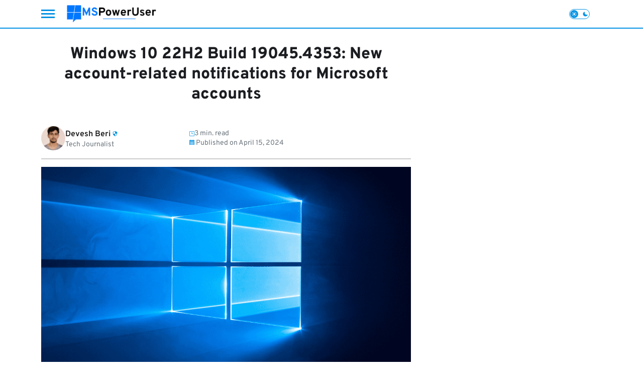

--- FILE ---
content_type: text/html; charset=UTF-8
request_url: https://mspoweruser.com/windows-10-22h2-build-19045-4353-new-account-related-notifications-for-microsoft-accounts/
body_size: 51750
content:
<!doctype html>
<html lang="en-US">

<head>
    
    <meta charset="UTF-8">
    <meta name="viewport" content="width=device-width, initial-scale=1">
    <link rel="profile" href="https://gmpg.org/xfn/11">
    <link rel="icon" href="https://mspoweruser.com/wp-content/uploads/2025/07/Screenshot-2025-07-31-153442-1.png" type="image/x-icon"><meta name='robots' content='index, follow, max-image-preview:large, max-snippet:-1, max-video-preview:-1' />

	<!-- This site is optimized with the Yoast SEO Premium plugin v26.6 (Yoast SEO v26.6) - https://yoast.com/wordpress/plugins/seo/ -->
	<title>Windows 10 22H2 Build 19045.4353: New account-related notifications for Microsoft accounts</title>
	<link rel="canonical" href="https://mspoweruser.com/windows-10-22h2-build-19045-4353-new-account-related-notifications-for-microsoft-accounts/" />
	<meta property="og:locale" content="en_US" />
	<meta property="og:type" content="article" />
	<meta property="og:title" content="Windows 10 22H2 Build 19045.4353: New account-related notifications for Microsoft accounts" />
	<meta property="og:description" content="Microsoft released Windows 10 22H2 Build 19045.4353 (KB5036979) to the Release Preview Channel for Insiders on Windows 10 version 22H2. You&#8217;ll start seeing notifications related to your Microsoft account in Settings &gt; Home. These notifications keep you informed about various aspects of your account. You will be notified about your account status, including any important [&hellip;]" />
	<meta property="og:url" content="https://mspoweruser.com/windows-10-22h2-build-19045-4353-new-account-related-notifications-for-microsoft-accounts/" />
	<meta property="og:site_name" content="MSPoweruser" />
	<meta property="article:published_time" content="2024-04-15T17:36:25+00:00" />
	<meta property="article:modified_time" content="2024-04-15T17:36:28+00:00" />
	<meta property="og:image" content="https://mspoweruser.com/wp-content/uploads/2023/12/windows-10.png" />
	<meta property="og:image:width" content="1200" />
	<meta property="og:image:height" content="675" />
	<meta property="og:image:type" content="image/png" />
	<meta name="author" content="Devesh Beri" />
	<meta name="twitter:card" content="summary_large_image" />
	<meta name="twitter:label1" content="Written by" />
	<meta name="twitter:data1" content="Devesh Beri" />
	<meta name="twitter:label2" content="Est. reading time" />
	<meta name="twitter:data2" content="3 minutes" />
	<script type="application/ld+json" class="yoast-schema-graph">{"@context":"https://schema.org","@graph":[{"@type":"Article","@id":"https://mspoweruser.com/windows-10-22h2-build-19045-4353-new-account-related-notifications-for-microsoft-accounts/#article","isPartOf":{"@id":"https://mspoweruser.com/windows-10-22h2-build-19045-4353-new-account-related-notifications-for-microsoft-accounts/"},"author":{"name":"Devesh Beri","@id":"https://mspoweruser.com/#/schema/person/c862df38196ce761da871f4765085d2a"},"headline":"Windows 10 22H2 Build 19045.4353: New account-related notifications for Microsoft accounts","datePublished":"2024-04-15T17:36:25+00:00","dateModified":"2024-04-15T17:36:28+00:00","mainEntityOfPage":{"@id":"https://mspoweruser.com/windows-10-22h2-build-19045-4353-new-account-related-notifications-for-microsoft-accounts/"},"wordCount":523,"commentCount":0,"publisher":{"@id":"https://mspoweruser.com/#organization"},"image":{"@id":"https://mspoweruser.com/windows-10-22h2-build-19045-4353-new-account-related-notifications-for-microsoft-accounts/#primaryimage"},"thumbnailUrl":"https://mspoweruser.com/wp-content/uploads/2023/12/windows-10.png","articleSection":["News"],"inLanguage":"en-US","potentialAction":[{"@type":"CommentAction","name":"Comment","target":["https://mspoweruser.com/windows-10-22h2-build-19045-4353-new-account-related-notifications-for-microsoft-accounts/#respond"]}],"copyrightYear":"2024","copyrightHolder":{"@id":"https://mspoweruser.com/#organization"}},{"@type":"WebPage","@id":"https://mspoweruser.com/windows-10-22h2-build-19045-4353-new-account-related-notifications-for-microsoft-accounts/","url":"https://mspoweruser.com/windows-10-22h2-build-19045-4353-new-account-related-notifications-for-microsoft-accounts/","name":"Windows 10 22H2 Build 19045.4353: New account-related notifications for Microsoft accounts","isPartOf":{"@id":"https://mspoweruser.com/#website"},"primaryImageOfPage":{"@id":"https://mspoweruser.com/windows-10-22h2-build-19045-4353-new-account-related-notifications-for-microsoft-accounts/#primaryimage"},"image":{"@id":"https://mspoweruser.com/windows-10-22h2-build-19045-4353-new-account-related-notifications-for-microsoft-accounts/#primaryimage"},"thumbnailUrl":"https://mspoweruser.com/wp-content/uploads/2023/12/windows-10.png","datePublished":"2024-04-15T17:36:25+00:00","dateModified":"2024-04-15T17:36:28+00:00","breadcrumb":{"@id":"https://mspoweruser.com/windows-10-22h2-build-19045-4353-new-account-related-notifications-for-microsoft-accounts/#breadcrumb"},"inLanguage":"en-US","potentialAction":[{"@type":"ReadAction","target":["https://mspoweruser.com/windows-10-22h2-build-19045-4353-new-account-related-notifications-for-microsoft-accounts/"]}]},{"@type":"ImageObject","inLanguage":"en-US","@id":"https://mspoweruser.com/windows-10-22h2-build-19045-4353-new-account-related-notifications-for-microsoft-accounts/#primaryimage","url":"https://mspoweruser.com/wp-content/uploads/2023/12/windows-10.png","contentUrl":"https://mspoweruser.com/wp-content/uploads/2023/12/windows-10.png","width":1200,"height":675,"caption":"windows 10"},{"@type":"BreadcrumbList","@id":"https://mspoweruser.com/windows-10-22h2-build-19045-4353-new-account-related-notifications-for-microsoft-accounts/#breadcrumb","itemListElement":[{"@type":"ListItem","position":1,"name":"Home","item":"https://mspoweruser.com/"},{"@type":"ListItem","position":2,"name":"News","item":"https://mspoweruser.com/category/news/"},{"@type":"ListItem","position":3,"name":"Windows 10 22H2 Build 19045.4353: New account-related notifications for Microsoft accounts"}]},{"@type":"WebSite","@id":"https://mspoweruser.com/#website","url":"https://mspoweruser.com/","name":"MSPoweruser","description":"Microsoft and Technology News","publisher":{"@id":"https://mspoweruser.com/#organization"},"potentialAction":[{"@type":"SearchAction","target":{"@type":"EntryPoint","urlTemplate":"https://mspoweruser.com/?s={search_term_string}"},"query-input":{"@type":"PropertyValueSpecification","valueRequired":true,"valueName":"search_term_string"}}],"inLanguage":"en-US"},{"@type":"Organization","@id":"https://mspoweruser.com/#organization","name":"MSPoweruser","url":"https://mspoweruser.com/","logo":{"@type":"ImageObject","inLanguage":"en-US","@id":"https://mspoweruser.com/#/schema/logo/image/","url":"https://mspoweruser.com/wp-content/uploads/2023/12/mspoweruser-logo-default.png","contentUrl":"https://mspoweruser.com/wp-content/uploads/2023/12/mspoweruser-logo-default.png","width":203,"height":40,"caption":"MSPoweruser"},"image":{"@id":"https://mspoweruser.com/#/schema/logo/image/"}},{"@type":"Person","@id":"https://mspoweruser.com/#/schema/person/c862df38196ce761da871f4765085d2a","name":"Devesh Beri","image":{"@type":"ImageObject","inLanguage":"en-US","@id":"https://mspoweruser.com/#/schema/person/image/","url":"https://secure.gravatar.com/avatar/16b38e6e0f2e5123a3491de0822e21ca8f327307ab5f7aa9af5c7a031f7cdc3c?s=96&d=https%3A%2F%2Fmspoweruser.com%2Fwp-content%2Fuploads%2F2023%2F12%2Fdefault-user-avatar-1.png&r=g","contentUrl":"https://secure.gravatar.com/avatar/16b38e6e0f2e5123a3491de0822e21ca8f327307ab5f7aa9af5c7a031f7cdc3c?s=96&d=https%3A%2F%2Fmspoweruser.com%2Fwp-content%2Fuploads%2F2023%2F12%2Fdefault-user-avatar-1.png&r=g","caption":"Devesh Beri"},"description":"These are the things that motivate me - creating informative and helpful content, pursuing my passion for motorsports and music, engaging in expeditions, maintaining a healthy lifestyle, and spending time with my adorable cat Taco.","url":"https://mspoweruser.com/author/deveshberi/"}]}</script>
	<!-- / Yoast SEO Premium plugin. -->



<link rel="alternate" type="application/rss+xml" title="MSPoweruser &raquo; Feed" href="https://mspoweruser.com/feed/" />
<link rel="alternate" title="oEmbed (JSON)" type="application/json+oembed" href="https://mspoweruser.com/wp-json/oembed/1.0/embed?url=https%3A%2F%2Fmspoweruser.com%2Fwindows-10-22h2-build-19045-4353-new-account-related-notifications-for-microsoft-accounts%2F" />
<link rel="alternate" title="oEmbed (XML)" type="text/xml+oembed" href="https://mspoweruser.com/wp-json/oembed/1.0/embed?url=https%3A%2F%2Fmspoweruser.com%2Fwindows-10-22h2-build-19045-4353-new-account-related-notifications-for-microsoft-accounts%2F&#038;format=xml" />
<style id='wp-img-auto-sizes-contain-inline-css'>
img:is([sizes=auto i],[sizes^="auto," i]){contain-intrinsic-size:3000px 1500px}
/*# sourceURL=wp-img-auto-sizes-contain-inline-css */
</style>
<style id='wp-emoji-styles-inline-css'>

	img.wp-smiley, img.emoji {
		display: inline !important;
		border: none !important;
		box-shadow: none !important;
		height: 1em !important;
		width: 1em !important;
		margin: 0 0.07em !important;
		vertical-align: -0.1em !important;
		background: none !important;
		padding: 0 !important;
	}
/*# sourceURL=wp-emoji-styles-inline-css */
</style>
<style id='classic-theme-styles-inline-css'>
/*! This file is auto-generated */
.wp-block-button__link{color:#fff;background-color:#32373c;border-radius:9999px;box-shadow:none;text-decoration:none;padding:calc(.667em + 2px) calc(1.333em + 2px);font-size:1.125em}.wp-block-file__button{background:#32373c;color:#fff;text-decoration:none}
/*# sourceURL=/wp-includes/css/classic-themes.min.css */
</style>
<link data-minify="1" rel='stylesheet' id='gallery-zero-style-css' href='https://mspoweruser.com/wp-content/cache/min/1/wp-content/plugins/gallery-zero/assets/index.css?ver=1766581338' media='all' />
<link data-minify="1" rel='stylesheet' id='mailerlite_forms.css-css' href='https://mspoweruser.com/wp-content/cache/min/1/wp-content/plugins/official-mailerlite-sign-up-forms/assets/css/mailerlite_forms.css?ver=1766581338' media='all' />
<link rel='stylesheet' id='reflectormedia-universalis-bootstrap-grid-css' href='https://mspoweruser.com/wp-content/themes/reflectormedia-universalis/css/bootstrap-grid.min.css?ver=2.0.1' media='all' />
<link data-minify="1" rel='stylesheet' id='reflectormedia-universalis-style-css' href='https://mspoweruser.com/wp-content/cache/min/1/wp-content/themes/reflectormedia-universalis/style.css?ver=1766581338' media='all' />
<link data-minify="1" rel='stylesheet' id='reflectormedia-universalis-single-post-style-css' href='https://mspoweruser.com/wp-content/cache/min/1/wp-content/themes/reflectormedia-universalis/css/single/default.css?ver=1766581338' media='all' />
<link rel='stylesheet' id='reflectormedia-universalis-venobox-css' href='https://mspoweruser.com/wp-content/themes/reflectormedia-universalis/css/venobox.min.css?ver=2.0.1' media='all' />
<link data-minify="1" rel='stylesheet' id='contact-form-7-css' href='https://mspoweruser.com/wp-content/cache/min/1/wp-content/plugins/contact-form-7/includes/css/styles.css?ver=1766581338' media='all' />
<link data-minify="1" rel='stylesheet' id='custom-style-css' href='https://mspoweruser.com/wp-content/cache/min/1/wp-content/themes/reflectormedia-universalis/css/style.css?ver=1766581338' media='all' />
<style id='rocket-lazyload-inline-css'>
.rll-youtube-player{position:relative;padding-bottom:56.23%;height:0;overflow:hidden;max-width:100%;}.rll-youtube-player:focus-within{outline: 2px solid currentColor;outline-offset: 5px;}.rll-youtube-player iframe{position:absolute;top:0;left:0;width:100%;height:100%;z-index:100;background:0 0}.rll-youtube-player img{bottom:0;display:block;left:0;margin:auto;max-width:100%;width:100%;position:absolute;right:0;top:0;border:none;height:auto;-webkit-transition:.4s all;-moz-transition:.4s all;transition:.4s all}.rll-youtube-player img:hover{-webkit-filter:brightness(75%)}.rll-youtube-player .play{height:100%;width:100%;left:0;top:0;position:absolute;background:url(https://mspoweruser.com/wp-content/plugins/wp-rocket/assets/img/youtube.png) no-repeat center;background-color: transparent !important;cursor:pointer;border:none;}
/*# sourceURL=rocket-lazyload-inline-css */
</style>
<link rel='stylesheet' id='wp-block-paragraph-css' href='https://mspoweruser.com/wp-includes/blocks/paragraph/style.min.css?ver=6.9' media='all' />
<meta name="generator" content="WordPress 6.9" />
        <!-- MailerLite Universal -->
        <script>
            (function(w,d,e,u,f,l,n){w[f]=w[f]||function(){(w[f].q=w[f].q||[])
                .push(arguments);},l=d.createElement(e),l.async=1,l.src=u,
                n=d.getElementsByTagName(e)[0],n.parentNode.insertBefore(l,n);})
            (window,document,'script','https://assets.mailerlite.com/js/universal.js','ml');
            ml('account', '921966');
            ml('enablePopups', false);
        </script>
        <!-- End MailerLite Universal -->
                <script nowprocket type="text/javascript" async="async" data-noptimize="1" data-cfasync="false" src="//scripts.pubnation.com/tags/124b0198-94bd-4512-84c9-66157d75fd59.js"></script>
        <script>(function(w,d,s,l,i){w[l]=w[l]||[];w[l].push({'gtm.start':
    new Date().getTime(),event:'gtm.js'});var f=d.getElementsByTagName(s)[0],
    j=d.createElement(s),dl=l!='dataLayer'?'&l='+l:'';j.defer=true;j.src=
    'https://www.googletagmanager.com/gtm.js?id='+i+dl;f.parentNode.insertBefore(j,f);
    })(window,document,'script','dataLayer','GTM-T8R3QFT2');</script>
        <script>
        (function() {
            const darkModeKey = 'darkModeEnabled';
            const isDarkModeEnabled = localStorage.getItem(darkModeKey) === 'true';
            const isLightModeEnabled = localStorage.getItem(darkModeKey) === 'false';
            const prefersDarkTheme = window.matchMedia('(prefers-color-scheme: dark)').matches;

            let themeClass = 'light-mode';
            if (isDarkModeEnabled) {
                themeClass = 'dark-mode';
            } else if (!isLightModeEnabled && prefersDarkTheme) {
                themeClass = 'dark-mode';
            }

            var style = document.createElement('style');
            style.innerHTML = 'body { --theme-class: "' + themeClass + '"; }';
            if (document.head) {
                document.head.appendChild(style);
            }

            document.documentElement.setAttribute('data-theme', themeClass);
        })();
    </script>
    <style>
        html[data-theme="light-mode"] body {
            --primary-color: var(--global__color-primary__light) !important;
            --secondary-color: var(--global__color-secondary__light) !important;
            --accent-color: var(--global__color-accent__light) !important;
            --background-color: var(--global__color-background__light) !important;
            --text-color: var(--global__color-text__light) !important;
            --heading-color: var(--global__color-heading__light) !important;
            background: var(--background-color) !important;
        }

        html[data-theme="dark-mode"] body {
            --primary-color: var(--global__color-primary__light) !important;
            --secondary-color: var(--global__color-secondary__light) !important;
            --accent-color: var(--global__color-accent__dark) !important;
            --background-color: var(--global__color-background__dark) !important;
            --text-color: var(--global__color-text__dark) !important;
            --heading-color: var(--global__color-heading__dark) !important;
            background: var(--background-color) !important;
        }
    </style>
    <style>	:root {
		/* Light mode colors */
		--global__color-primary__light: #0693e3;
		--global__color-secondary__light: #af232e;
		--global__color-accent__light: #479dff;
		--global__color-background__light: #FFFFFF;
		--global__color-text__light: #1b1d21;
		--global__color-heading__light: #404040;

		/* Dark mode colors */
		--global__color-accent__dark: #479dff;
		--global__color-background__dark: #1b1d21;
		--global__color-text__dark: #ffffff;
		--global__color-heading__dark: #ffffff;
		
		/* SVG Filter output */
		--global__svg-filter: invert(50%) sepia(63%) saturate(3663%) hue-rotate(174deg) brightness(92%) contrast(96%);

		/* Article thumbnail placeholder URL */
		--global__post-thumbnail-placeholder-url: url(https://mspoweruser.com/wp-content/uploads/2023/12/thumbnail-placeholder-1.png);
	}</style><link rel="icon" href="https://mspoweruser.com/wp-content/uploads/2025/07/Screenshot-2025-07-31-153442-1.png" sizes="32x32" />
<link rel="icon" href="https://mspoweruser.com/wp-content/uploads/2025/07/Screenshot-2025-07-31-153442-1.png" sizes="192x192" />
<link rel="apple-touch-icon" href="https://mspoweruser.com/wp-content/uploads/2025/07/Screenshot-2025-07-31-153442-1.png" />
<meta name="msapplication-TileImage" content="https://mspoweruser.com/wp-content/uploads/2025/07/Screenshot-2025-07-31-153442-1.png" />
    <style>
        .wp-block-yoast-seo-table-of-contents {
            background: #fff;
            border: 1px solid #e2e8f0;
            border-radius: 8px;
            padding: 1.4rem;
            margin-bottom: 2rem
        }
        .wp-block-yoast-seo-table-of-contents h2 {
            font-size: 1.2rem;
            font-weight: 600;
            color: #2d3748;
            margin: 0 0 1.25rem 0 !important;
            padding-bottom: .75rem;
            border-bottom: 1px solid #e2e8f0
        }
        .wp-block-yoast-seo-table-of-contents ul {
            list-style: decimal!important;
            padding-left: 1.5rem;
            margin: 0
        }
        .wp-block-yoast-seo-table-of-contents ul li::marker{
            color: #2d3748 !important;
            font-size: 1em !important;
        }
        .wp-block-yoast-seo-table-of-contents ul ul {
            list-style: disc!important;
            margin-top: .5rem;
            padding-left: 1.5rem
        }
        .wp-block-yoast-seo-table-of-contents li {
            margin: .5rem 0
        }
        .wp-block-yoast-seo-table-of-contents li ::marker{
            color: #2d3748 !important;
        }
        .wp-block-yoast-seo-table-of-contents a {
            text-decoration: none;
            color: #4a5568 !important;
            font-size: 1rem;
            transition: all 0.2s ease
        }
        .wp-block-yoast-seo-table-of-contents a:hover {
            color: #2d3748 !important;;
            text-decoration: underline
        }
        .wp-block-yoast-seo-table-of-contents a[data-level="2"] {
            font-weight: 500;
            color: #2d3748 !important;
        }
        .wp-block-yoast-seo-table-of-contents a[data-level="3"] {
            font-size: 1rem;
            color: #718096 !important;;
            font-weight: 400
        }
        .wp-block-yoast-seo-table-of-contents a[data-level="3"]:hover {
            color: #4a5568 !important;
        }
    </style>
    <style>
.ai-viewports                 {--ai: 1;}
.ai-viewport-3                { display: none !important;}
.ai-viewport-2                { display: none !important;}
.ai-viewport-1                { display: inherit !important;}
.ai-viewport-0                { display: none !important;}
@media (min-width: 768px) and (max-width: 979px) {
.ai-viewport-1                { display: none !important;}
.ai-viewport-2                { display: inherit !important;}
}
@media (max-width: 767px) {
.ai-viewport-1                { display: none !important;}
.ai-viewport-3                { display: inherit !important;}
}
</style>
<noscript><style id="rocket-lazyload-nojs-css">.rll-youtube-player, [data-lazy-src]{display:none !important;}</style></noscript><style id='wp-block-list-inline-css'>
ol,ul{box-sizing:border-box}:root :where(.wp-block-list.has-background){padding:1.25em 2.375em}
/*# sourceURL=https://mspoweruser.com/wp-includes/blocks/list/style.min.css */
</style>
<style id='wp-block-quote-inline-css'>
.wp-block-quote{box-sizing:border-box;overflow-wrap:break-word}.wp-block-quote.is-large:where(:not(.is-style-plain)),.wp-block-quote.is-style-large:where(:not(.is-style-plain)){margin-bottom:1em;padding:0 1em}.wp-block-quote.is-large:where(:not(.is-style-plain)) p,.wp-block-quote.is-style-large:where(:not(.is-style-plain)) p{font-size:1.5em;font-style:italic;line-height:1.6}.wp-block-quote.is-large:where(:not(.is-style-plain)) cite,.wp-block-quote.is-large:where(:not(.is-style-plain)) footer,.wp-block-quote.is-style-large:where(:not(.is-style-plain)) cite,.wp-block-quote.is-style-large:where(:not(.is-style-plain)) footer{font-size:1.125em;text-align:right}.wp-block-quote>cite{display:block}
/*# sourceURL=https://mspoweruser.com/wp-includes/blocks/quote/style.min.css */
</style>
<style id='global-styles-inline-css'>
:root{--wp--preset--aspect-ratio--square: 1;--wp--preset--aspect-ratio--4-3: 4/3;--wp--preset--aspect-ratio--3-4: 3/4;--wp--preset--aspect-ratio--3-2: 3/2;--wp--preset--aspect-ratio--2-3: 2/3;--wp--preset--aspect-ratio--16-9: 16/9;--wp--preset--aspect-ratio--9-16: 9/16;--wp--preset--color--black: #000000;--wp--preset--color--cyan-bluish-gray: #abb8c3;--wp--preset--color--white: #ffffff;--wp--preset--color--pale-pink: #f78da7;--wp--preset--color--vivid-red: #cf2e2e;--wp--preset--color--luminous-vivid-orange: #ff6900;--wp--preset--color--luminous-vivid-amber: #fcb900;--wp--preset--color--light-green-cyan: #7bdcb5;--wp--preset--color--vivid-green-cyan: #00d084;--wp--preset--color--pale-cyan-blue: #8ed1fc;--wp--preset--color--vivid-cyan-blue: #0693e3;--wp--preset--color--vivid-purple: #9b51e0;--wp--preset--gradient--vivid-cyan-blue-to-vivid-purple: linear-gradient(135deg,rgb(6,147,227) 0%,rgb(155,81,224) 100%);--wp--preset--gradient--light-green-cyan-to-vivid-green-cyan: linear-gradient(135deg,rgb(122,220,180) 0%,rgb(0,208,130) 100%);--wp--preset--gradient--luminous-vivid-amber-to-luminous-vivid-orange: linear-gradient(135deg,rgb(252,185,0) 0%,rgb(255,105,0) 100%);--wp--preset--gradient--luminous-vivid-orange-to-vivid-red: linear-gradient(135deg,rgb(255,105,0) 0%,rgb(207,46,46) 100%);--wp--preset--gradient--very-light-gray-to-cyan-bluish-gray: linear-gradient(135deg,rgb(238,238,238) 0%,rgb(169,184,195) 100%);--wp--preset--gradient--cool-to-warm-spectrum: linear-gradient(135deg,rgb(74,234,220) 0%,rgb(151,120,209) 20%,rgb(207,42,186) 40%,rgb(238,44,130) 60%,rgb(251,105,98) 80%,rgb(254,248,76) 100%);--wp--preset--gradient--blush-light-purple: linear-gradient(135deg,rgb(255,206,236) 0%,rgb(152,150,240) 100%);--wp--preset--gradient--blush-bordeaux: linear-gradient(135deg,rgb(254,205,165) 0%,rgb(254,45,45) 50%,rgb(107,0,62) 100%);--wp--preset--gradient--luminous-dusk: linear-gradient(135deg,rgb(255,203,112) 0%,rgb(199,81,192) 50%,rgb(65,88,208) 100%);--wp--preset--gradient--pale-ocean: linear-gradient(135deg,rgb(255,245,203) 0%,rgb(182,227,212) 50%,rgb(51,167,181) 100%);--wp--preset--gradient--electric-grass: linear-gradient(135deg,rgb(202,248,128) 0%,rgb(113,206,126) 100%);--wp--preset--gradient--midnight: linear-gradient(135deg,rgb(2,3,129) 0%,rgb(40,116,252) 100%);--wp--preset--font-size--small: 13px;--wp--preset--font-size--medium: 20px;--wp--preset--font-size--large: 36px;--wp--preset--font-size--x-large: 42px;--wp--preset--spacing--20: 0.44rem;--wp--preset--spacing--30: 0.67rem;--wp--preset--spacing--40: 1rem;--wp--preset--spacing--50: 1.5rem;--wp--preset--spacing--60: 2.25rem;--wp--preset--spacing--70: 3.38rem;--wp--preset--spacing--80: 5.06rem;--wp--preset--shadow--natural: 6px 6px 9px rgba(0, 0, 0, 0.2);--wp--preset--shadow--deep: 12px 12px 50px rgba(0, 0, 0, 0.4);--wp--preset--shadow--sharp: 6px 6px 0px rgba(0, 0, 0, 0.2);--wp--preset--shadow--outlined: 6px 6px 0px -3px rgb(255, 255, 255), 6px 6px rgb(0, 0, 0);--wp--preset--shadow--crisp: 6px 6px 0px rgb(0, 0, 0);}:where(.is-layout-flex){gap: 0.5em;}:where(.is-layout-grid){gap: 0.5em;}body .is-layout-flex{display: flex;}.is-layout-flex{flex-wrap: wrap;align-items: center;}.is-layout-flex > :is(*, div){margin: 0;}body .is-layout-grid{display: grid;}.is-layout-grid > :is(*, div){margin: 0;}:where(.wp-block-columns.is-layout-flex){gap: 2em;}:where(.wp-block-columns.is-layout-grid){gap: 2em;}:where(.wp-block-post-template.is-layout-flex){gap: 1.25em;}:where(.wp-block-post-template.is-layout-grid){gap: 1.25em;}.has-black-color{color: var(--wp--preset--color--black) !important;}.has-cyan-bluish-gray-color{color: var(--wp--preset--color--cyan-bluish-gray) !important;}.has-white-color{color: var(--wp--preset--color--white) !important;}.has-pale-pink-color{color: var(--wp--preset--color--pale-pink) !important;}.has-vivid-red-color{color: var(--wp--preset--color--vivid-red) !important;}.has-luminous-vivid-orange-color{color: var(--wp--preset--color--luminous-vivid-orange) !important;}.has-luminous-vivid-amber-color{color: var(--wp--preset--color--luminous-vivid-amber) !important;}.has-light-green-cyan-color{color: var(--wp--preset--color--light-green-cyan) !important;}.has-vivid-green-cyan-color{color: var(--wp--preset--color--vivid-green-cyan) !important;}.has-pale-cyan-blue-color{color: var(--wp--preset--color--pale-cyan-blue) !important;}.has-vivid-cyan-blue-color{color: var(--wp--preset--color--vivid-cyan-blue) !important;}.has-vivid-purple-color{color: var(--wp--preset--color--vivid-purple) !important;}.has-black-background-color{background-color: var(--wp--preset--color--black) !important;}.has-cyan-bluish-gray-background-color{background-color: var(--wp--preset--color--cyan-bluish-gray) !important;}.has-white-background-color{background-color: var(--wp--preset--color--white) !important;}.has-pale-pink-background-color{background-color: var(--wp--preset--color--pale-pink) !important;}.has-vivid-red-background-color{background-color: var(--wp--preset--color--vivid-red) !important;}.has-luminous-vivid-orange-background-color{background-color: var(--wp--preset--color--luminous-vivid-orange) !important;}.has-luminous-vivid-amber-background-color{background-color: var(--wp--preset--color--luminous-vivid-amber) !important;}.has-light-green-cyan-background-color{background-color: var(--wp--preset--color--light-green-cyan) !important;}.has-vivid-green-cyan-background-color{background-color: var(--wp--preset--color--vivid-green-cyan) !important;}.has-pale-cyan-blue-background-color{background-color: var(--wp--preset--color--pale-cyan-blue) !important;}.has-vivid-cyan-blue-background-color{background-color: var(--wp--preset--color--vivid-cyan-blue) !important;}.has-vivid-purple-background-color{background-color: var(--wp--preset--color--vivid-purple) !important;}.has-black-border-color{border-color: var(--wp--preset--color--black) !important;}.has-cyan-bluish-gray-border-color{border-color: var(--wp--preset--color--cyan-bluish-gray) !important;}.has-white-border-color{border-color: var(--wp--preset--color--white) !important;}.has-pale-pink-border-color{border-color: var(--wp--preset--color--pale-pink) !important;}.has-vivid-red-border-color{border-color: var(--wp--preset--color--vivid-red) !important;}.has-luminous-vivid-orange-border-color{border-color: var(--wp--preset--color--luminous-vivid-orange) !important;}.has-luminous-vivid-amber-border-color{border-color: var(--wp--preset--color--luminous-vivid-amber) !important;}.has-light-green-cyan-border-color{border-color: var(--wp--preset--color--light-green-cyan) !important;}.has-vivid-green-cyan-border-color{border-color: var(--wp--preset--color--vivid-green-cyan) !important;}.has-pale-cyan-blue-border-color{border-color: var(--wp--preset--color--pale-cyan-blue) !important;}.has-vivid-cyan-blue-border-color{border-color: var(--wp--preset--color--vivid-cyan-blue) !important;}.has-vivid-purple-border-color{border-color: var(--wp--preset--color--vivid-purple) !important;}.has-vivid-cyan-blue-to-vivid-purple-gradient-background{background: var(--wp--preset--gradient--vivid-cyan-blue-to-vivid-purple) !important;}.has-light-green-cyan-to-vivid-green-cyan-gradient-background{background: var(--wp--preset--gradient--light-green-cyan-to-vivid-green-cyan) !important;}.has-luminous-vivid-amber-to-luminous-vivid-orange-gradient-background{background: var(--wp--preset--gradient--luminous-vivid-amber-to-luminous-vivid-orange) !important;}.has-luminous-vivid-orange-to-vivid-red-gradient-background{background: var(--wp--preset--gradient--luminous-vivid-orange-to-vivid-red) !important;}.has-very-light-gray-to-cyan-bluish-gray-gradient-background{background: var(--wp--preset--gradient--very-light-gray-to-cyan-bluish-gray) !important;}.has-cool-to-warm-spectrum-gradient-background{background: var(--wp--preset--gradient--cool-to-warm-spectrum) !important;}.has-blush-light-purple-gradient-background{background: var(--wp--preset--gradient--blush-light-purple) !important;}.has-blush-bordeaux-gradient-background{background: var(--wp--preset--gradient--blush-bordeaux) !important;}.has-luminous-dusk-gradient-background{background: var(--wp--preset--gradient--luminous-dusk) !important;}.has-pale-ocean-gradient-background{background: var(--wp--preset--gradient--pale-ocean) !important;}.has-electric-grass-gradient-background{background: var(--wp--preset--gradient--electric-grass) !important;}.has-midnight-gradient-background{background: var(--wp--preset--gradient--midnight) !important;}.has-small-font-size{font-size: var(--wp--preset--font-size--small) !important;}.has-medium-font-size{font-size: var(--wp--preset--font-size--medium) !important;}.has-large-font-size{font-size: var(--wp--preset--font-size--large) !important;}.has-x-large-font-size{font-size: var(--wp--preset--font-size--x-large) !important;}
/*# sourceURL=global-styles-inline-css */
</style>
<meta name="generator" content="WP Rocket 3.20.2" data-wpr-features="wpr_defer_js wpr_minify_js wpr_lazyload_images wpr_lazyload_iframes wpr_image_dimensions wpr_minify_css wpr_preload_links wpr_desktop" /></head>

<body class="wp-singular post-template-default single single-post postid-493956 single-format-standard wp-custom-logo wp-theme-reflectormedia-universalis">
        <noscript>
        <iframe src="https://www.googletagmanager.com/ns.html?id=GTM-T8R3QFT2"
                height="0" width="0" style="display:none;visibility:hidden"></iframe>
    </noscript>
    <script async data-cfasync="false">
  (function() {
      const url = new URL(window.location.href);
      const clickID = url.searchParams.get("click_id");
      const sourceID = url.searchParams.get("source_id");

      const s = document.createElement("script");
      s.dataset.cfasync = "false";
      s.src = "https://push-sdk.com/f/sdk.js?z=681053";
      s.onload = (opts) => {
          opts.zoneID = 681053;
          opts.extClickID = clickID;
          opts.subID1 = sourceID;
          opts.actions.onPermissionGranted = () => {};
          opts.actions.onPermissionDenied = () => {};
          opts.actions.onAlreadySubscribed = () => {};
          opts.actions.onError = () => {};
      };
      document.head.appendChild(s);
  })()
</script>
        <div data-rocket-location-hash="54257ff4dc2eb7aae68fa23eb5f11e06" id="page" class="site">
        <a class="skip-link screen-reader-text" href="#primary">Skip to content</a>
        <header data-rocket-location-hash="fc409f86088b20b81d38a444febf083b" id="masthead" class="site-header">
            <div data-rocket-location-hash="40f22408a88335a0945fffe944caafc3" class="container">
                <div class="row align-items-center">
                    <div class="col-7 col-xl-3 col-xxl-3 d-flex align-items-center justify-content-start site-branding">
                        <div class="hamburger-menu d-inline-block me-4">
    <span class="menu-text">Menu</span>
    <span class="menu-icon"></span>
</div>
<div class="hamburger-sidebar-menu">
    <div class="hamburger-sidebar-menu__wrapper">
        <div class="hamburger-sidebar-menu__wrapper__header">
            <a aria-label="MSPoweruser" href="https://mspoweruser.com/" class="custom-logo-link" rel="home"><img width="203" height="40" src="data:image/svg+xml,%3Csvg%20xmlns='http://www.w3.org/2000/svg'%20viewBox='0%200%20203%2040'%3E%3C/svg%3E" class="custom-logo" alt="MSPoweruser" decoding="async" data-lazy-srcset="https://mspoweruser.com/wp-content/uploads/2023/12/mspoweruser-logo-default.png 203w, https://mspoweruser.com/wp-content/uploads/2023/12/mspoweruser-logo-default-150x30.png 150w" data-lazy-sizes="(max-width: 203px) 100vw, 203px" data-lazy-src="https://mspoweruser.com/wp-content/uploads/2023/12/mspoweruser-logo-default.png" /><noscript><img width="203" height="40" src="https://mspoweruser.com/wp-content/uploads/2023/12/mspoweruser-logo-default.png" class="custom-logo" alt="MSPoweruser" decoding="async" srcset="https://mspoweruser.com/wp-content/uploads/2023/12/mspoweruser-logo-default.png 203w, https://mspoweruser.com/wp-content/uploads/2023/12/mspoweruser-logo-default-150x30.png 150w" sizes="(max-width: 203px) 100vw, 203px" /></noscript></a>            <span class="menu-icon"></span>
        </div>
        <div class="hamburger-sidebar-menu__wrapper__menus">
            <div class="hamburger-sidebar-menu__wrapper__menus__trending d-lg-none">
                <div class="hamburger-sidebar-menu__wrapper__menus__trending__item">
                    <a href="#" class="trending-button" data-toggle="collapse" data-target=".trending-navigation">
                        Trending                    </a>
                    <span class="collapse-icon"></span>
                </div>
                <nav id="trending-navigation-sidebar" class="trending-navigation collapse">
                    <div class="menu-trending-header-menu-container"><ul id="trending-menu" class="trending-menu-sidebar"><li id="menu-item-467799" class="menu-item menu-item-type-custom menu-item-object-custom menu-item-467799"><a href="https://mspoweruser.com/best-pc-cleaner-windows-10/">Best PC Cleaner for Windows</a></li>
<li id="menu-item-467802" class="menu-item menu-item-type-custom menu-item-object-custom menu-item-467802"><a href="https://mspoweruser.com/best-vpn-windows-11/">Top VPN W11</a></li>
<li id="menu-item-467805" class="menu-item menu-item-type-custom menu-item-object-custom menu-item-467805"><a href="https://mspoweruser.com/driver-updater-software/">Safe Driver Updaters for Windows</a></li>
</ul></div>                </nav>
            </div>
            <div class="hamburger-sidebar-menu__wrapper__menus__main">
                <div class="menu-main-menu-container"><ul id="left-sidebar-menu" class="left-sidebar-menu"><li id="menu-item-509992" class="menu-item menu-item-type-taxonomy menu-item-object-category current-post-ancestor current-menu-parent current-post-parent menu-item-509992"><a href="https://mspoweruser.com/category/news/">News</a></li>
<li id="menu-item-509993" class="menu-item menu-item-type-taxonomy menu-item-object-category menu-item-509993"><a href="https://mspoweruser.com/category/apps/">Apps</a></li>
<li id="menu-item-509995" class="menu-item menu-item-type-taxonomy menu-item-object-category menu-item-509995"><a href="https://mspoweruser.com/category/software/">Software Reviews</a></li>
<li id="menu-item-509994" class="menu-item menu-item-type-taxonomy menu-item-object-category menu-item-509994"><a href="https://mspoweruser.com/category/xbox/">Xbox</a></li>
<li id="menu-item-509997" class="menu-item menu-item-type-taxonomy menu-item-object-category menu-item-509997"><a href="https://mspoweruser.com/category/samsung/">Samsung</a></li>
<li id="menu-item-509996" class="menu-item menu-item-type-taxonomy menu-item-object-category menu-item-509996"><a href="https://mspoweruser.com/category/apple/">Apple</a></li>
</ul></div>            </div>
            <div class="hamburger-sidebar-menu__wrapper__menus__footer">
                <div class="menu-about-us-menu-container"><ul id="sidebar-footer-menu" class="sidebar-footer-menu"><li id="menu-item-449378" class="menu-item menu-item-type-post_type menu-item-object-page menu-item-449378"><a href="https://mspoweruser.com/about-us/">About us</a></li>
<li id="menu-item-447413" class="menu-item menu-item-type-post_type menu-item-object-page menu-item-447413"><a href="https://mspoweruser.com/affiliate-disclosure/">Affiliate disclosure</a></li>
<li id="menu-item-447414" class="menu-item menu-item-type-post_type menu-item-object-page menu-item-447414"><a href="https://mspoweruser.com/contact/">Contact us</a></li>
<li id="menu-item-447415" class="menu-item menu-item-type-post_type menu-item-object-page menu-item-447415"><a href="https://mspoweruser.com/terms-of-use/">Terms of use</a></li>
<li id="menu-item-449201" class="menu-item menu-item-type-post_type menu-item-object-page menu-item-privacy-policy menu-item-449201"><a rel="privacy-policy" href="https://mspoweruser.com/privacy-policy/">Privacy policy</a></li>
</ul></div>            </div>
        </div>
        <div class="hamburger-sidebar-menu__wrapper__social-menu">
            <p class="site-footer__top__social__heading">
                Follow us            </p>
            <nav class="menu-footer-social-menu-container"><ul id="footer-social" class="social-menu-icons"><li id="menu-item-447417" class="footer-social__icon icon--facebook menu-item menu-item-type-custom menu-item-object-custom menu-item-447417"><a target="_blank" rel="nofollow noopener noreferrer" href="https://www.facebook.com/microsoftpoweruser/">Facebook</a></li>
<li id="menu-item-447418" class="footer-social__icon icon--twitter menu-item menu-item-type-custom menu-item-object-custom menu-item-447418"><a target="_blank" rel="nofollow noopener noreferrer" href="https://twitter.com/mspoweruser?lang=en">Twitter</a></li>
<li id="menu-item-447419" class="footer-social__icon icon--linkedin menu-item menu-item-type-custom menu-item-object-custom menu-item-447419"><a target="_blank" rel="nofollow noopener noreferrer" href="https://www.linkedin.com/company/mspoweruser/">LinkedIn</a></li>
<li id="menu-item-447420" class="footer-social__icon icon--youtube menu-item menu-item-type-custom menu-item-object-custom menu-item-447420"><a target="_blank" rel="nofollow noopener noreferrer" href="https://www.youtube.com/@MSPoweruserHD">YouTube</a></li>
</ul></nav>        </div>
        
    </div>
</div><a aria-label="MSPoweruser" href="https://mspoweruser.com/" class="custom-logo-link" rel="home"><img width="203" height="40" src="data:image/svg+xml,%3Csvg%20xmlns='http://www.w3.org/2000/svg'%20viewBox='0%200%20203%2040'%3E%3C/svg%3E" class="custom-logo" alt="MSPoweruser" decoding="async" data-lazy-srcset="https://mspoweruser.com/wp-content/uploads/2023/12/mspoweruser-logo-default.png 203w, https://mspoweruser.com/wp-content/uploads/2023/12/mspoweruser-logo-default-150x30.png 150w" data-lazy-sizes="(max-width: 203px) 100vw, 203px" data-lazy-src="https://mspoweruser.com/wp-content/uploads/2023/12/mspoweruser-logo-default.png" /><noscript><img width="203" height="40" src="https://mspoweruser.com/wp-content/uploads/2023/12/mspoweruser-logo-default.png" class="custom-logo" alt="MSPoweruser" decoding="async" srcset="https://mspoweruser.com/wp-content/uploads/2023/12/mspoweruser-logo-default.png 203w, https://mspoweruser.com/wp-content/uploads/2023/12/mspoweruser-logo-default-150x30.png 150w" sizes="(max-width: 203px) 100vw, 203px" /></noscript></a>                                        </div><!-- .site-branding -->
                    <div class="col-xl-7 col-xxl-6 d-none d-xl-block">
                        <div class="d-flex align-items-center justify-content-around">
                        </div>
                    </div>
                    <div class="col-5 col-xl-2 col-xxl-3 d-flex align-items-center justify-content-end">
                        <div class="darkmode-toggle-wrapper me-3 me-sm-4">
                            <input type="checkbox" id="darkmode-toggle" />
                            <label for="darkmode-toggle">
                                <svg class="sun" width="13" height="12" viewBox="0 0 13 12" fill="none" xmlns="http://www.w3.org/2000/svg">
                                    <path fill-rule="evenodd" clip-rule="evenodd" d="M8.64307 6C8.64307 4.89543 7.74764 4 6.64307 4C5.53852 4 4.64307 4.89543 4.64307 6C4.64307 7.10455 5.53852 8 6.64307 8C7.74764 8 8.64307 7.10455 8.64307 6Z" fill="white" />
                                    <path fill-rule="evenodd" clip-rule="evenodd" d="M6.64307 1C6.36692 1 6.14307 1.22386 6.14307 1.5V2.5C6.14307 2.77614 6.36692 3 6.64307 3C6.91922 3 7.14307 2.77614 7.14307 2.5V1.5C7.14307 1.22386 6.91922 1 6.64307 1Z" fill="white" />
                                    <path fill-rule="evenodd" clip-rule="evenodd" d="M2.78953 2.14645C2.59428 2.34171 2.59428 2.65829 2.78953 2.85356L3.78953 3.85356C3.98478 4.04882 4.30138 4.04882 4.49663 3.85356C4.69188 3.65829 4.69188 3.34171 4.49663 3.14645L3.49663 2.14645C3.30138 1.95119 2.98478 1.95119 2.78953 2.14645Z" fill="white" />
                                    <path fill-rule="evenodd" clip-rule="evenodd" d="M3.64307 6C3.64307 5.72385 3.41922 5.5 3.14307 5.5H2.14307C1.86692 5.5 1.64307 5.72385 1.64307 6C1.64307 6.27615 1.86692 6.5 2.14307 6.5H3.14307C3.41922 6.5 3.64307 6.27615 3.64307 6Z" fill="white" />
                                    <path fill-rule="evenodd" clip-rule="evenodd" d="M4.49663 8.14645C4.30138 7.9512 3.98478 7.9512 3.78953 8.14645L2.78953 9.14645C2.59428 9.3417 2.59428 9.6583 2.78953 9.85355C2.98478 10.0488 3.30138 10.0488 3.49663 9.85355L4.49663 8.85355C4.69188 8.6583 4.69188 8.3417 4.49663 8.14645Z" fill="white" />
                                    <path fill-rule="evenodd" clip-rule="evenodd" d="M6.64307 9C6.36692 9 6.14307 9.22385 6.14307 9.5V10.5C6.14307 10.7761 6.36692 11 6.64307 11C6.91922 11 7.14307 10.7761 7.14307 10.5V9.5C7.14307 9.22385 6.91922 9 6.64307 9Z" fill="white" />
                                    <path fill-rule="evenodd" clip-rule="evenodd" d="M8.78951 8.14645C8.59425 8.3417 8.59425 8.6583 8.78951 8.85355L9.78951 9.85355C9.98478 10.0488 10.3014 10.0488 10.4966 9.85355C10.6919 9.6583 10.6919 9.3417 10.4966 9.14645L9.49662 8.14645C9.30136 7.9512 8.98478 7.9512 8.78951 8.14645Z" fill="white" />
                                    <path fill-rule="evenodd" clip-rule="evenodd" d="M11.6431 6C11.6431 5.72385 11.4192 5.5 11.1431 5.5H10.1431C9.86693 5.5 9.64307 5.72385 9.64307 6C9.64307 6.27615 9.86693 6.5 10.1431 6.5H11.1431C11.4192 6.5 11.6431 6.27615 11.6431 6Z" fill="white" />
                                    <path fill-rule="evenodd" clip-rule="evenodd" d="M10.4966 2.14645C10.3014 1.95119 9.98478 1.95119 9.78951 2.14645L8.78951 3.14645C8.59425 3.34171 8.59425 3.65829 8.78951 3.85356C8.98478 4.04882 9.30136 4.04882 9.49662 3.85356L10.4966 2.85356C10.6919 2.65829 10.6919 2.34171 10.4966 2.14645Z" fill="white" />
                                </svg>

                                <svg class="moon" width="13" height="12" viewBox="0 0 13 12" fill="none" xmlns="http://www.w3.org/2000/svg">
                                    <path fill-rule="evenodd" clip-rule="evenodd" d="M4.75871 1.12024C5.26476 0.893476 5.70317 1.40573 5.54485 1.85049C5.00769 3.35964 5.33773 5.0737 6.45272 6.18825C7.57337 7.3085 9.29877 7.63775 10.8128 7.09095C11.2534 6.93185 11.7517 7.36595 11.5339 7.85995C11.5275 7.87455 11.521 7.8891 11.5144 7.9037C11.1268 8.7633 10.5067 9.5717 9.70442 10.1137C8.84932 10.6914 7.84092 11 6.80887 11H6.80837C5.60824 10.9987 4.44592 10.5801 3.52065 9.81605C2.59538 9.05195 1.96479 7.98985 1.73703 6.81185C1.50927 5.63385 1.69854 4.41336 2.27237 3.35959C2.81636 2.36061 3.73111 1.58429 4.74383 1.12693L4.75871 1.12024Z" fill="#00A8F2" />
                                </svg>
                            </label>
                        </div>
                    </div>
                    
                </div>
            </div>
        </header><!-- #masthead -->

	<article data-rocket-location-hash="a727e06a675bafd1345bcece6a19840a" id="post-493956" class="post-493956 post type-post status-publish format-standard has-post-thumbnail hentry category-news">
		<div data-rocket-location-hash="d94ab3558a70806de52ba32044ec85f1" class="container ">
							<div class="row">
					<div class="col-xxl-3 pe-xxl-4">
						
<aside class="left-sidebar">
    
<div class="additional-component d-none d-xxl-block">
    </div>

    <div class="latest-news d-none d-xxl-block">
        <a href="https://www.google.com/preferences/source?q=mspoweruser.com" target="_blank" rel="nofollow noopener noreferrer" class="sidebar-google-badge" style="display: block; margin-bottom: 1rem;">
            <img width="127" height="40" src="data:image/svg+xml,%3Csvg%20xmlns='http://www.w3.org/2000/svg'%20viewBox='0%200%20127%2040'%3E%3C/svg%3E" alt="Google Preferred Source badge" data-lazy-src="https://mspoweruser.com/wp-content/themes/reflectormedia-universalis/assets/images/svg/google-preferred-source-badge-white.svg"><noscript><img width="127" height="40" src="https://mspoweruser.com/wp-content/themes/reflectormedia-universalis/assets/images/svg/google-preferred-source-badge-white.svg" alt="Google Preferred Source badge"></noscript>
        </a>
        <p class="latest-news__title">
            Latest news        </p>
        <div class="latest-news__container">
                                    <a href="https://mspoweruser.com/design-com-vs-wix/" class="news-item">
                            <div class="news-item__thumbnail">
                                <img width="1920" height="1280" src="data:image/svg+xml,%3Csvg%20xmlns='http://www.w3.org/2000/svg'%20viewBox='0%200%201920%201280'%3E%3C/svg%3E" class="attachment-wr-screenshots--compact size-wr-screenshots--compact wp-post-image" alt="design.com vs wix" decoding="async" fetchpriority="high" data-lazy-srcset="https://mspoweruser.com/wp-content/uploads/2025/12/design.com-vs-wix.jpg 1920w, https://mspoweruser.com/wp-content/uploads/2025/12/design.com-vs-wix-300x200.jpg 300w, https://mspoweruser.com/wp-content/uploads/2025/12/design.com-vs-wix-1200x800.jpg 1200w, https://mspoweruser.com/wp-content/uploads/2025/12/design.com-vs-wix-150x100.jpg 150w, https://mspoweruser.com/wp-content/uploads/2025/12/design.com-vs-wix-1536x1024.jpg 1536w, https://mspoweruser.com/wp-content/uploads/2025/12/design.com-vs-wix-700x467.jpg 700w, https://mspoweruser.com/wp-content/uploads/2025/12/design.com-vs-wix-930x620.jpg 930w, https://mspoweruser.com/wp-content/uploads/2025/12/design.com-vs-wix-330x220.jpg 330w, https://mspoweruser.com/wp-content/uploads/2025/12/design.com-vs-wix-340x227.jpg 340w" data-lazy-sizes="(max-width: 1920px) 100vw, 1920px" data-lazy-src="https://mspoweruser.com/wp-content/uploads/2025/12/design.com-vs-wix.jpg" /><noscript><img width="1920" height="1280" src="https://mspoweruser.com/wp-content/uploads/2025/12/design.com-vs-wix.jpg" class="attachment-wr-screenshots--compact size-wr-screenshots--compact wp-post-image" alt="design.com vs wix" decoding="async" fetchpriority="high" srcset="https://mspoweruser.com/wp-content/uploads/2025/12/design.com-vs-wix.jpg 1920w, https://mspoweruser.com/wp-content/uploads/2025/12/design.com-vs-wix-300x200.jpg 300w, https://mspoweruser.com/wp-content/uploads/2025/12/design.com-vs-wix-1200x800.jpg 1200w, https://mspoweruser.com/wp-content/uploads/2025/12/design.com-vs-wix-150x100.jpg 150w, https://mspoweruser.com/wp-content/uploads/2025/12/design.com-vs-wix-1536x1024.jpg 1536w, https://mspoweruser.com/wp-content/uploads/2025/12/design.com-vs-wix-700x467.jpg 700w, https://mspoweruser.com/wp-content/uploads/2025/12/design.com-vs-wix-930x620.jpg 930w, https://mspoweruser.com/wp-content/uploads/2025/12/design.com-vs-wix-330x220.jpg 330w, https://mspoweruser.com/wp-content/uploads/2025/12/design.com-vs-wix-340x227.jpg 340w" sizes="(max-width: 1920px) 100vw, 1920px" /></noscript>                            </div>
                            <div class="news-item__details">
                                <h3 class="news-item__details--title" title="Logo Maker Showdown: Design.com vs Wix Logo Maker (Full Comparison 2026)">Logo Maker Showdown: Design.com vs Wix Logo Maker (Full Comparison 2026)</h3>
                                <span class="news-item__details--posted">4 weeks ago</span>
                            </div>
                        </a>
                                    <a href="https://mspoweruser.com/design-com-vs-tailor-brands/" class="news-item">
                            <div class="news-item__thumbnail">
                                <img width="1920" height="1280" src="data:image/svg+xml,%3Csvg%20xmlns='http://www.w3.org/2000/svg'%20viewBox='0%200%201920%201280'%3E%3C/svg%3E" class="attachment-wr-screenshots--compact size-wr-screenshots--compact wp-post-image" alt="design.com vs tailor brands (1)" decoding="async" data-lazy-srcset="https://mspoweruser.com/wp-content/uploads/2025/12/design.com-vs-tailor-brands-1.jpg 1920w, https://mspoweruser.com/wp-content/uploads/2025/12/design.com-vs-tailor-brands-1-300x200.jpg 300w, https://mspoweruser.com/wp-content/uploads/2025/12/design.com-vs-tailor-brands-1-1200x800.jpg 1200w, https://mspoweruser.com/wp-content/uploads/2025/12/design.com-vs-tailor-brands-1-150x100.jpg 150w, https://mspoweruser.com/wp-content/uploads/2025/12/design.com-vs-tailor-brands-1-1536x1024.jpg 1536w, https://mspoweruser.com/wp-content/uploads/2025/12/design.com-vs-tailor-brands-1-700x467.jpg 700w, https://mspoweruser.com/wp-content/uploads/2025/12/design.com-vs-tailor-brands-1-930x620.jpg 930w, https://mspoweruser.com/wp-content/uploads/2025/12/design.com-vs-tailor-brands-1-330x220.jpg 330w, https://mspoweruser.com/wp-content/uploads/2025/12/design.com-vs-tailor-brands-1-340x227.jpg 340w" data-lazy-sizes="(max-width: 1920px) 100vw, 1920px" data-lazy-src="https://mspoweruser.com/wp-content/uploads/2025/12/design.com-vs-tailor-brands-1.jpg" /><noscript><img width="1920" height="1280" src="https://mspoweruser.com/wp-content/uploads/2025/12/design.com-vs-tailor-brands-1.jpg" class="attachment-wr-screenshots--compact size-wr-screenshots--compact wp-post-image" alt="design.com vs tailor brands (1)" decoding="async" srcset="https://mspoweruser.com/wp-content/uploads/2025/12/design.com-vs-tailor-brands-1.jpg 1920w, https://mspoweruser.com/wp-content/uploads/2025/12/design.com-vs-tailor-brands-1-300x200.jpg 300w, https://mspoweruser.com/wp-content/uploads/2025/12/design.com-vs-tailor-brands-1-1200x800.jpg 1200w, https://mspoweruser.com/wp-content/uploads/2025/12/design.com-vs-tailor-brands-1-150x100.jpg 150w, https://mspoweruser.com/wp-content/uploads/2025/12/design.com-vs-tailor-brands-1-1536x1024.jpg 1536w, https://mspoweruser.com/wp-content/uploads/2025/12/design.com-vs-tailor-brands-1-700x467.jpg 700w, https://mspoweruser.com/wp-content/uploads/2025/12/design.com-vs-tailor-brands-1-930x620.jpg 930w, https://mspoweruser.com/wp-content/uploads/2025/12/design.com-vs-tailor-brands-1-330x220.jpg 330w, https://mspoweruser.com/wp-content/uploads/2025/12/design.com-vs-tailor-brands-1-340x227.jpg 340w" sizes="(max-width: 1920px) 100vw, 1920px" /></noscript>                            </div>
                            <div class="news-item__details">
                                <h3 class="news-item__details--title" title="Design.com AI Logo Generator vs Tailor Brands: Accuracy, Styles &amp; Pricing Compared">Design.com AI Logo Generator vs Tailor Brands: Accuracy, Styles &amp; Pricing Compared</h3>
                                <span class="news-item__details--posted">4 weeks ago</span>
                            </div>
                        </a>
                                    <a href="https://mspoweruser.com/design-com-vs-looka/" class="news-item">
                            <div class="news-item__thumbnail">
                                <img width="1920" height="1280" src="data:image/svg+xml,%3Csvg%20xmlns='http://www.w3.org/2000/svg'%20viewBox='0%200%201920%201280'%3E%3C/svg%3E" class="attachment-wr-screenshots--compact size-wr-screenshots--compact wp-post-image" alt="design.com vs looka" decoding="async" data-lazy-srcset="https://mspoweruser.com/wp-content/uploads/2025/12/design.com-vs-looka.jpg 1920w, https://mspoweruser.com/wp-content/uploads/2025/12/design.com-vs-looka-300x200.jpg 300w, https://mspoweruser.com/wp-content/uploads/2025/12/design.com-vs-looka-1200x800.jpg 1200w, https://mspoweruser.com/wp-content/uploads/2025/12/design.com-vs-looka-150x100.jpg 150w, https://mspoweruser.com/wp-content/uploads/2025/12/design.com-vs-looka-1536x1024.jpg 1536w, https://mspoweruser.com/wp-content/uploads/2025/12/design.com-vs-looka-700x467.jpg 700w, https://mspoweruser.com/wp-content/uploads/2025/12/design.com-vs-looka-930x620.jpg 930w, https://mspoweruser.com/wp-content/uploads/2025/12/design.com-vs-looka-330x220.jpg 330w, https://mspoweruser.com/wp-content/uploads/2025/12/design.com-vs-looka-340x227.jpg 340w" data-lazy-sizes="(max-width: 1920px) 100vw, 1920px" data-lazy-src="https://mspoweruser.com/wp-content/uploads/2025/12/design.com-vs-looka.jpg" /><noscript><img width="1920" height="1280" src="https://mspoweruser.com/wp-content/uploads/2025/12/design.com-vs-looka.jpg" class="attachment-wr-screenshots--compact size-wr-screenshots--compact wp-post-image" alt="design.com vs looka" decoding="async" srcset="https://mspoweruser.com/wp-content/uploads/2025/12/design.com-vs-looka.jpg 1920w, https://mspoweruser.com/wp-content/uploads/2025/12/design.com-vs-looka-300x200.jpg 300w, https://mspoweruser.com/wp-content/uploads/2025/12/design.com-vs-looka-1200x800.jpg 1200w, https://mspoweruser.com/wp-content/uploads/2025/12/design.com-vs-looka-150x100.jpg 150w, https://mspoweruser.com/wp-content/uploads/2025/12/design.com-vs-looka-1536x1024.jpg 1536w, https://mspoweruser.com/wp-content/uploads/2025/12/design.com-vs-looka-700x467.jpg 700w, https://mspoweruser.com/wp-content/uploads/2025/12/design.com-vs-looka-930x620.jpg 930w, https://mspoweruser.com/wp-content/uploads/2025/12/design.com-vs-looka-330x220.jpg 330w, https://mspoweruser.com/wp-content/uploads/2025/12/design.com-vs-looka-340x227.jpg 340w" sizes="(max-width: 1920px) 100vw, 1920px" /></noscript>                            </div>
                            <div class="news-item__details">
                                <h3 class="news-item__details--title" title="Design.com Logo Maker vs Looka: Which Generates Better Logos with AI?">Design.com Logo Maker vs Looka: Which Generates Better Logos with AI?</h3>
                                <span class="news-item__details--posted">4 weeks ago</span>
                            </div>
                        </a>
                                    <a href="https://mspoweruser.com/best-ai-logo-generators/" class="news-item">
                            <div class="news-item__thumbnail">
                                <img width="1920" height="1280" src="data:image/svg+xml,%3Csvg%20xmlns='http://www.w3.org/2000/svg'%20viewBox='0%200%201920%201280'%3E%3C/svg%3E" class="attachment-wr-screenshots--compact size-wr-screenshots--compact wp-post-image" alt="best ai logo maker" decoding="async" data-lazy-srcset="https://mspoweruser.com/wp-content/uploads/2025/12/best-ai-logo-maker.jpg 1920w, https://mspoweruser.com/wp-content/uploads/2025/12/best-ai-logo-maker-300x200.jpg 300w, https://mspoweruser.com/wp-content/uploads/2025/12/best-ai-logo-maker-1200x800.jpg 1200w, https://mspoweruser.com/wp-content/uploads/2025/12/best-ai-logo-maker-150x100.jpg 150w, https://mspoweruser.com/wp-content/uploads/2025/12/best-ai-logo-maker-1536x1024.jpg 1536w, https://mspoweruser.com/wp-content/uploads/2025/12/best-ai-logo-maker-700x467.jpg 700w, https://mspoweruser.com/wp-content/uploads/2025/12/best-ai-logo-maker-930x620.jpg 930w, https://mspoweruser.com/wp-content/uploads/2025/12/best-ai-logo-maker-330x220.jpg 330w, https://mspoweruser.com/wp-content/uploads/2025/12/best-ai-logo-maker-340x227.jpg 340w" data-lazy-sizes="(max-width: 1920px) 100vw, 1920px" data-lazy-src="https://mspoweruser.com/wp-content/uploads/2025/12/best-ai-logo-maker.jpg" /><noscript><img width="1920" height="1280" src="https://mspoweruser.com/wp-content/uploads/2025/12/best-ai-logo-maker.jpg" class="attachment-wr-screenshots--compact size-wr-screenshots--compact wp-post-image" alt="best ai logo maker" decoding="async" srcset="https://mspoweruser.com/wp-content/uploads/2025/12/best-ai-logo-maker.jpg 1920w, https://mspoweruser.com/wp-content/uploads/2025/12/best-ai-logo-maker-300x200.jpg 300w, https://mspoweruser.com/wp-content/uploads/2025/12/best-ai-logo-maker-1200x800.jpg 1200w, https://mspoweruser.com/wp-content/uploads/2025/12/best-ai-logo-maker-150x100.jpg 150w, https://mspoweruser.com/wp-content/uploads/2025/12/best-ai-logo-maker-1536x1024.jpg 1536w, https://mspoweruser.com/wp-content/uploads/2025/12/best-ai-logo-maker-700x467.jpg 700w, https://mspoweruser.com/wp-content/uploads/2025/12/best-ai-logo-maker-930x620.jpg 930w, https://mspoweruser.com/wp-content/uploads/2025/12/best-ai-logo-maker-330x220.jpg 330w, https://mspoweruser.com/wp-content/uploads/2025/12/best-ai-logo-maker-340x227.jpg 340w" sizes="(max-width: 1920px) 100vw, 1920px" /></noscript>                            </div>
                            <div class="news-item__details">
                                <h3 class="news-item__details--title" title="Best AI Logo Generators in 2026: Top Tools to Create a Professional Brand">Best AI Logo Generators in 2026: Top Tools to Create a Professional Brand</h3>
                                <span class="news-item__details--posted">4 weeks ago</span>
                            </div>
                        </a>
                    </div>
    </div>


    <!-- Newsletter Form -->
    <div class="left-sidebar__newsletter mt-4">
        <p class="newsletter-box__title">
            Get Weekly Updates        </p>
                        <div class="ml-embedded" data-form="T8mD2O"></div>
                </div>
</aside>
					</div>
					<div class="col-lg-8 col-xxl-6 main-content">
						<!-- Hero section -->
						
<header>
    <div class="row">
        <div class="col-12 order-2 order-md-1 text-center title-wrapper">
            <h1>Windows 10 22H2 Build 19045.4353: New account-related notifications for Microsoft accounts</h1>
                                </div>
                <div class="col-md-4 order-1 order-md-2 breadcrumbs post-category-archive">
            <span><span><a href="https://mspoweruser.com/">Home</a></span> <span class="breadcrumbs__separator">»</span> <span><a href="https://mspoweruser.com/category/news/">News</a></span></span>        </div>
        <div class="col-xxl-12 col-md-8 col-12 order-xxl-3 order-3 my-2 my-xxl-0 wr-article-meta">
                        <div class="article-meta__author-picture">
                <a href="https://mspoweruser.com/author/deveshberi/">
                    <img alt='' src="data:image/svg+xml,%3Csvg%20xmlns='http://www.w3.org/2000/svg'%20viewBox='0%200%2040%2040'%3E%3C/svg%3E" data-lazy-srcset='https://secure.gravatar.com/avatar/16b38e6e0f2e5123a3491de0822e21ca8f327307ab5f7aa9af5c7a031f7cdc3c?s=80&#038;d=https%3A%2F%2Fmspoweruser.com%2Fwp-content%2Fuploads%2F2023%2F12%2Fdefault-user-avatar-1.png&#038;r=g 2x' class='avatar avatar-40 photo' height='40' width='40' decoding='async' data-lazy-src="https://secure.gravatar.com/avatar/16b38e6e0f2e5123a3491de0822e21ca8f327307ab5f7aa9af5c7a031f7cdc3c?s=40&#038;d=https%3A%2F%2Fmspoweruser.com%2Fwp-content%2Fuploads%2F2023%2F12%2Fdefault-user-avatar-1.png&#038;r=g"/><noscript><img alt='' src='https://secure.gravatar.com/avatar/16b38e6e0f2e5123a3491de0822e21ca8f327307ab5f7aa9af5c7a031f7cdc3c?s=40&#038;d=https%3A%2F%2Fmspoweruser.com%2Fwp-content%2Fuploads%2F2023%2F12%2Fdefault-user-avatar-1.png&#038;r=g' srcset='https://secure.gravatar.com/avatar/16b38e6e0f2e5123a3491de0822e21ca8f327307ab5f7aa9af5c7a031f7cdc3c?s=80&#038;d=https%3A%2F%2Fmspoweruser.com%2Fwp-content%2Fuploads%2F2023%2F12%2Fdefault-user-avatar-1.png&#038;r=g 2x' class='avatar avatar-40 photo' height='40' width='40' decoding='async'/></noscript>                </a>
            </div>
            <div class="article-meta__author-info">
                <div class="article-meta__author-name">
                    <a href="https://mspoweruser.com/author/deveshberi/">
                        <strong>Devesh Beri</strong>
                        <img class="article-meta__author-name-icon" src="data:image/svg+xml,%3Csvg%20xmlns='http://www.w3.org/2000/svg'%20viewBox='0%200%2010%2010'%3E%3C/svg%3E" alt="Shield" width="10" height="10" data-lazy-src="https://mspoweruser.com/wp-content/themes/reflectormedia-universalis/assets/images/shield-icon.svg"><noscript><img class="article-meta__author-name-icon" src="https://mspoweruser.com/wp-content/themes/reflectormedia-universalis/assets/images/shield-icon.svg" alt="Shield" width="10" height="10"></noscript>
                    </a>
                </div>
                                <div class="article-meta__author-role">
                    Tech Journalist                </div>
                            </div>
                        <div class="article-meta__category">
                <a href="https://mspoweruser.com/category/news/">
                    News                </a>
            </div>
                        <div class="article-meta__time-date">
                <div class="article-meta__reading-time">
                    <img width="10" height="10" class="article-meta__reading-time-icon" alt="Reading time icon" src="data:image/svg+xml,%3Csvg%20xmlns='http://www.w3.org/2000/svg'%20viewBox='0%200%2010%2010'%3E%3C/svg%3E" data-lazy-src="https://mspoweruser.com/wp-content/themes/reflectormedia-universalis/assets/images/reading-time-icon.svg" /><noscript><img width="10" height="10" class="article-meta__reading-time-icon" alt="Reading time icon" src="https://mspoweruser.com/wp-content/themes/reflectormedia-universalis/assets/images/reading-time-icon.svg" /></noscript>
                    3 min. read                </div>
                <div class="article-meta__date">
                                            <p class="article-date__not-updated">
                            <span class="article-date--published">
                                <img class="article-date__icon" width="10" height="10" alt="Calendar icon" src="data:image/svg+xml,%3Csvg%20xmlns='http://www.w3.org/2000/svg'%20viewBox='0%200%2010%2010'%3E%3C/svg%3E" data-lazy-src="https://mspoweruser.com/wp-content/themes/reflectormedia-universalis/assets/images/calendar-icon.svg" /><noscript><img class="article-date__icon" width="10" height="10" alt="Calendar icon" src="https://mspoweruser.com/wp-content/themes/reflectormedia-universalis/assets/images/calendar-icon.svg" /></noscript>
                                Published on <strong><time datetime="2024-04-15T18:36:25+00:00">April 15, 2024</time></strong>
                            </span>
                        </p>
                                    </div>
            </div>
        </div>
            </div>

</header>
<hr>

<div class="main-content__featured-image">
            <figure>
            <img width="700" height="394" src="data:image/svg+xml,%3Csvg%20xmlns='http://www.w3.org/2000/svg'%20viewBox='0%200%20700%20394'%3E%3C/svg%3E" class="attachment-featured-image size-featured-image wp-post-image" alt="windows 10" decoding="async" data-lazy-srcset="https://mspoweruser.com/wp-content/uploads/2023/12/windows-10.png 1200w, https://mspoweruser.com/wp-content/uploads/2023/12/windows-10-300x169.png 300w, https://mspoweruser.com/wp-content/uploads/2023/12/windows-10-150x84.png 150w" data-lazy-sizes="(max-width: 700px) 100vw, 700px" data-lazy-src="https://mspoweruser.com/wp-content/uploads/2023/12/windows-10.png" /><noscript><img width="700" height="394" src="https://mspoweruser.com/wp-content/uploads/2023/12/windows-10.png" class="attachment-featured-image size-featured-image wp-post-image" alt="windows 10" decoding="async" srcset="https://mspoweruser.com/wp-content/uploads/2023/12/windows-10.png 1200w, https://mspoweruser.com/wp-content/uploads/2023/12/windows-10-300x169.png 300w, https://mspoweruser.com/wp-content/uploads/2023/12/windows-10-150x84.png 150w" sizes="(max-width: 700px) 100vw, 700px" /></noscript>                    </figure>
    </div>
						<div class="main-content__blocks" id="primary">
							
<p>Microsoft released Windows 10 22H2 Build 19045.4353 (KB5036979) to the Release Preview Channel for Insiders on Windows 10 version 22H2.</p>



<p>You&#8217;ll start seeing notifications related to your Microsoft account in Settings &gt; Home.</p>



<p>These notifications keep you informed about various aspects of your account. You will be notified about your account status, including any important security information or recent activity that pertains to your account&#8217;s security.</p>



<p>Additionally, you&#8217;ll receive updates regarding your Microsoft subscriptions, such as Office 365 or OneDrive storage. Microsoft will alert you about security settings, suggesting when it might be beneficial to enable two-factor authentication or update your password to enhance your account&#8217;s security.</p>



<p>The notifications will appear in two places:</p>



<ul class="wp-block-list">
<li>Start Menu</li>



<li>Settings<strong>:</strong>&nbsp;Notifications will be displayed directly in Settings &gt; Home.</li>
</ul>



<p>If you find these notifications overwhelming, you can manage them in Settings. Here&#8217;s how:</p>



<ol class="wp-block-list">
<li>Go to Settings &gt; Privacy &amp; security &gt; General.</li>



<li>Under Notifications, you can control how notifications are displayed for all apps, including Microsoft account notifications.</li>
</ol>



<p>Here are additional changes</p>



<blockquote class="wp-block-quote is-layout-flow wp-block-quote-is-layout-flow">
<ul class="wp-block-list">
<li>This update addresses an issue that affects app licensing. Because of this, Copilot in Windows (in preview) does not work as you expect.</li>



<li>This update addresses an issue that occurs when your device resumes from Modern Standby. You might get the stop error, “0x9f DRIVER_POWER_STATE_FAILURE.”</li>



<li>This update addresses a race condition that might stop a machine from starting up. This occurs when you set up a bootloader to start up multiple OSes.</li>



<li>This update affects media allocations. It improves their memory granularity for some hardware setups. This lowers overcommitment. Also, performance is more efficient.</li>



<li>This update addresses an issue that affects an accelerator backing store management path. A memory leak occurs that affects some devices.</li>



<li>This update makes Country and Operator Settings Asset (COSA) profiles up to date for some mobile operators.</li>



<li>This update addresses an issue that affects the container networking Address Resolution Protocol (ARP). It returns the wrong Virtual Subnet ID (VSID) for external ports.</li>



<li>This update affects hypervisor-protected code integrity (HVCI). It accepts drivers that are now compatible.</li>



<li>This update includes quarterly changes to the Windows Kernel Vulnerable Driver Blocklist file,&nbsp;<strong>DriverSiPolicy.p7b</strong>. It adds to the list of drivers that are at risk for Bring Your Own Vulnerable Driver (BYOVD) attacks.</li>



<li>This update addresses an issue that affects Protected Process Light (PPL) protections. You can bypass them.</li>



<li>This update addresses an issue that affects some wireless earbuds. Bluetooth connections are not stable. This occurs on devices that have firmware from April 2023 and later.</li>



<li>This update addresses an issue that affects the Distributed Transaction Coordinator (DTC). A memory leak occurs when it retrieves mappings.</li>



<li>This update addresses an issue that affects Windows Local Administrator Password Solution (LAPS). Its Post Authentication Actions (PAA) do not occur at the end of the grace period. Instead, they occur at restart.</li>



<li>This update makes some changes to Windows Search. It is now more reliable, and it is easier to find an app after you install it. This update also gives you a personalized app search experience.</li>
</ul>
</blockquote>



<p>More <a href="https://blogs.windows.com/windows-insider/2024/04/15/releasing-windows-10-build-19045-4353-to-release-preview-channel/">here</a>.</p>
<!-- CONTENT END 2 -->
						</div>

						
						<!-- Related tags -->
						
<div class="main-content__related-tags">
    </div>
						<!-- Article author -->
						<div class="main-content__author-info">
							<hr>
							<a href="https://mspoweruser.com/author/deveshberi/">
								<div class="d-flex align-items-center">
									<div class="main-content__author-info__profile-picture">
										<img alt='Devesh Beri' src="data:image/svg+xml,%3Csvg%20xmlns='http://www.w3.org/2000/svg'%20viewBox='0%200%2050%2050'%3E%3C/svg%3E" data-lazy-srcset='https://secure.gravatar.com/avatar/16b38e6e0f2e5123a3491de0822e21ca8f327307ab5f7aa9af5c7a031f7cdc3c?s=100&#038;d=https%3A%2F%2Fmspoweruser.com%2Fwp-content%2Fuploads%2F2023%2F12%2Fdefault-user-avatar-1.png&#038;r=g 2x' class='avatar avatar-50 photo' height='50' width='50' decoding='async' data-lazy-src="https://secure.gravatar.com/avatar/16b38e6e0f2e5123a3491de0822e21ca8f327307ab5f7aa9af5c7a031f7cdc3c?s=50&#038;d=https%3A%2F%2Fmspoweruser.com%2Fwp-content%2Fuploads%2F2023%2F12%2Fdefault-user-avatar-1.png&#038;r=g"/><noscript><img alt='Devesh Beri' src='https://secure.gravatar.com/avatar/16b38e6e0f2e5123a3491de0822e21ca8f327307ab5f7aa9af5c7a031f7cdc3c?s=50&#038;d=https%3A%2F%2Fmspoweruser.com%2Fwp-content%2Fuploads%2F2023%2F12%2Fdefault-user-avatar-1.png&#038;r=g' srcset='https://secure.gravatar.com/avatar/16b38e6e0f2e5123a3491de0822e21ca8f327307ab5f7aa9af5c7a031f7cdc3c?s=100&#038;d=https%3A%2F%2Fmspoweruser.com%2Fwp-content%2Fuploads%2F2023%2F12%2Fdefault-user-avatar-1.png&#038;r=g 2x' class='avatar avatar-50 photo' height='50' width='50' decoding='async'/></noscript>									</div>
									<div>
										<p class="main-content__author-info__name">
											<strong>Devesh Beri</strong>
											<img width="12" height="12" class="main-content__author-info__name-role__icon" alt="Shield" src="data:image/svg+xml,%3Csvg%20xmlns='http://www.w3.org/2000/svg'%20viewBox='0%200%2012%2012'%3E%3C/svg%3E" data-lazy-src="https://mspoweruser.com/wp-content/themes/reflectormedia-universalis/assets/images/shield-icon.svg" /><noscript><img width="12" height="12" class="main-content__author-info__name-role__icon" alt="Shield" src="https://mspoweruser.com/wp-content/themes/reflectormedia-universalis/assets/images/shield-icon.svg" /></noscript>
										</p>
																					<p class="main-content__author-info__role">Tech Journalist</p>
																			</div>
								</div>
							</a>
															<p class="main-content__author-info__bio">
									These are the things that motivate me - creating informative and helpful content, pursuing my passion for motorsports and music, engaging in expeditions, maintaining a healthy lifestyle, and spending time with my adorable cat Taco.								</p>
														<hr>
						</div>

						
    <div class="main-content__affiliate-disclosure">
        <span>
            Readers help support MSpoweruser. We may get a commission if you buy through our links.        </span>
        <img width="8" height="8" class="main-content__affiliate-disclosure__tooltip-icon" alt="Tooltip Icon" src="data:image/svg+xml,%3Csvg%20xmlns='http://www.w3.org/2000/svg'%20viewBox='0%200%208%208'%3E%3C/svg%3E" data-lazy-src="https://mspoweruser.com/wp-content/themes/reflectormedia-universalis/assets/images/info-icon.svg" /><noscript><img width="8" height="8" class="main-content__affiliate-disclosure__tooltip-icon" alt="Tooltip Icon" src="https://mspoweruser.com/wp-content/themes/reflectormedia-universalis/assets/images/info-icon.svg" /></noscript>
        <div class="main-content__affiliate-disclosure__tooltip">
            <p>
                Read our disclosure page to find out how can you help MSPoweruser sustain the editorial team                <a href="https://mspoweruser.com/affiliate-disclosure/" target="_blank" aria-label="Affiliate Disclosure">Read more</a>
            </p>
        </div>
    </div>


						<div class="reader-action-panel">
							<div class="follow-more-news">
								<!-- Display Google Preferred badge -->
																<a href="https://www.google.com/preferences/source?q=mspoweruser.com" target="_blank" rel="nofollow noopener noreferrer" class="follow-more-news__google-preferred">
									<img width="127" height="40" src="data:image/svg+xml,%3Csvg%20xmlns='http://www.w3.org/2000/svg'%20viewBox='0%200%20127%2040'%3E%3C/svg%3E" alt="Google Preferred Source badge" data-lazy-src="https://mspoweruser.com/wp-content/themes/reflectormedia-universalis/assets/images/svg/google-preferred-source-badge-white.svg"><noscript><img width="127" height="40" src="https://mspoweruser.com/wp-content/themes/reflectormedia-universalis/assets/images/svg/google-preferred-source-badge-white.svg" alt="Google Preferred Source badge"></noscript>
								</a>
																	<!-- Display Google News button -->
									<a href="https://news.google.com/publications/CAAqKggKIiRDQklTRlFnTWFoRUtEMjF6Y0c5M1pYSjFjMlZ5TG1OdmJTZ0FQAQ" target="_blank" rel="nofollow noopener noreferrer" class="follow-more-news__google-news">
										<img width="128" height="40" src="data:image/svg+xml,%3Csvg%20xmlns='http://www.w3.org/2000/svg'%20viewBox='0%200%20128%2040'%3E%3C/svg%3E" alt="Google news icon" data-lazy-src="https://mspoweruser.com/wp-content/themes/reflectormedia-universalis/assets/images/svg/google-news.svg"><noscript><img width="128" height="40" src="https://mspoweruser.com/wp-content/themes/reflectormedia-universalis/assets/images/svg/google-news.svg" alt="Google news icon"></noscript>
									</a>
																<!-- Feedback button -->
								<div id="feedbackBtn" class="feedback">
									<img width="35" height="17" src="data:image/svg+xml,%3Csvg%20xmlns='http://www.w3.org/2000/svg'%20viewBox='0%200%2035%2017'%3E%3C/svg%3E" alt="Article feedback" data-lazy-src="https://mspoweruser.com/wp-content/themes/reflectormedia-universalis/assets/images/vote-buttons.svg"><noscript><img width="35" height="17" src="https://mspoweruser.com/wp-content/themes/reflectormedia-universalis/assets/images/vote-buttons.svg" alt="Article feedback"></noscript>
									<p><strong>Improve this guide</strong></p>
								</div>
							</div>
						</div>

						<!-- Search form -->
						<div class="wr its-form hide-desktop-footer">
							<form id="search-form" role="search" method="get" action="/">
								<input type="text" required="required" autocomplete="off" value="" name="s">
								<label>Search the topic...</label>
								<button type="submit" class="search-icon no-lazy"><svg xmlns="http://www.w3.org/2000/svg" width="24" height="24" viewBox="0 0 24 24" fill="none"><path d="M23.7725 22.6943L17.5761 16.5969C19.1988 14.834 20.1958 12.5024 20.1958 9.93682C20.195 4.44852 15.6744 0 10.0976 0C4.5208 0 0.0002 4.44852 0.0002 9.93682C0.0002 15.4251 4.5208 19.8736 10.0976 19.8736C12.5072 19.8736 14.7172 19.0402 16.4531 17.6546L22.6736 23.776C22.9767 24.0746 23.4687 24.0746 23.7718 23.776C24.0756 23.4775 24.0756 22.9929 23.7725 22.6943ZM10.0976 18.3448C5.37902 18.3448 1.55387 14.5804 1.55387 9.93682C1.55387 5.29321 5.37902 1.52884 10.0976 1.52884C14.8162 1.52884 18.6414 5.29321 18.6414 9.93682C18.6414 14.5804 14.8162 18.3448 10.0976 18.3448Z"/></svg>
								</button>
							</form>
						</div>

						
<div id="comments" class="main-content__comments" data-post-id="493956">
	<p class="main-content__comments__title">User forum</p>
	<div class="d-flex justify-content-between align-items-center">
		<p>0 messages</p>
		<p>
			<label for="comment-sorting">Sort by:</label>
			<select id="sort-comments">
				<option value="latest">Latest</option>
				<option value="oldest">Oldest</option>
				<option value="votes">Most Votes</option>
			</select>
		</p>
	</div>
	<div class="wr-layout-section__feedback__right__join">
			<div id="respond" class="comment-respond">
		<h4 id="reply-title" class="comment-reply-title">Leave a Reply <small><a rel="nofollow" id="cancel-comment-reply-link" href="/windows-10-22h2-build-19045-4353-new-account-related-notifications-for-microsoft-accounts/#respond" style="display:none;">Cancel reply</a></small></h4><form action="https://mspoweruser.com/wp-comments-post.php" method="post" id="commentform" class="comment-form"><p class="comment-form-comment"><label for="comment">Comment <span class="required">*</span></label> <textarea id="comment" name="comment" cols="45" rows="8" maxlength="65525" required></textarea></p><p class="comment-form-author"><label for="author">Name <span class="required">*</span></label> <input id="author" name="author" type="text" value="" size="30" maxlength="245" autocomplete="name" required /></p>
<p class="comment-form-email"><label for="email">Email <span class="required">*</span></label> <input id="email" name="email" type="email" value="" size="30" maxlength="100" autocomplete="email" required /></p>
        <p class="comment-has-info logged-in-as">
            <span>Commenting as <span class="comment-has-info-name"></span></span>.
            <span class="comment-has-info-not" href="#">Not you?</span>
        </p>
        <p class="comment-save-info">
            <input id="comments-save-info" type="checkbox" name="save-info" value="1">
            <label for="comments-save-info">
                Save information for future comments            </label>
        </p>
        <p class="form-submit"><button name="submit" type="submit" id="submit" class="submit btn">Comment</button> <input type='hidden' name='comment_post_ID' value='493956' id='comment_post_ID' />
<input type='hidden' name='comment_parent' id='comment_parent' value='0' />
</p><p style="display: none;"><input type="hidden" id="akismet_comment_nonce" name="akismet_comment_nonce" value="aad0601ceb" /></p><p style="display: none !important;" class="akismet-fields-container" data-prefix="ak_"><label>&#916;<textarea name="ak_hp_textarea" cols="45" rows="8" maxlength="100"></textarea></label><input type="hidden" id="ak_js_1" name="ak_js" value="144"/><script>document.getElementById( "ak_js_1" ).setAttribute( "value", ( new Date() ).getTime() );</script></p></form>	</div><!-- #respond -->
		</div>
	<ul class="comments-list"></ul>
</div>					</div>
					<div class="col-lg-4 col-xl-4 col-xxl-3 ps-xxl-4 d-none d-lg-block">
						
<aside class="right-sidebar">
    <div class="wr its-form">
        <form id="search-form" role="search" method="get" action="/">
            <input type="text" required="required" autocomplete="off" value="" name="s"> 
            <label>Search the topic...</label>
            <button type="submit" class="search-icon no-lazy"><svg xmlns="http://www.w3.org/2000/svg" width="24" height="24" viewBox="0 0 24 24" fill="none"><path d="M23.7725 22.6943L17.5761 16.5969C19.1988 14.834 20.1958 12.5024 20.1958 9.93682C20.195 4.44852 15.6744 0 10.0976 0C4.5208 0 0.0002 4.44852 0.0002 9.93682C0.0002 15.4251 4.5208 19.8736 10.0976 19.8736C12.5072 19.8736 14.7172 19.0402 16.4531 17.6546L22.6736 23.776C22.9767 24.0746 23.4687 24.0746 23.7718 23.776C24.0756 23.4775 24.0756 22.9929 23.7725 22.6943ZM10.0976 18.3448C5.37902 18.3448 1.55387 14.5804 1.55387 9.93682C1.55387 5.29321 5.37902 1.52884 10.0976 1.52884C14.8162 1.52884 18.6414 5.29321 18.6414 9.93682C18.6414 14.5804 14.8162 18.3448 10.0976 18.3448Z"/></svg>
            </button>
        </form>
    </div>
    </aside>
					</div>
				</div>
			
			<!-- Related posts -->
					<div class="row related-posts">
			<div class="col-12 related-posts__heading">
				<span>Discover more</span>
			</div>
			
<article class="col-sm-6 col-xl-3 mb-4">
    <div class="related-posts__column"  style="border-color: #00A8F2;">
                    <div class="related-posts__column__featured-image">
                <a href="https://mspoweruser.com/design-com-vs-wix/" aria-label="Clickable featured image of Logo Maker Showdown: Design.com vs Wix Logo Maker (Full Comparison 2026)">
                    <img width="1920" height="1280" src="data:image/svg+xml,%3Csvg%20xmlns='http://www.w3.org/2000/svg'%20viewBox='0%200%201920%201280'%3E%3C/svg%3E" class="attachment-post-card-thumbnail size-post-card-thumbnail wp-post-image" alt="design.com vs wix" decoding="async" data-lazy-srcset="https://mspoweruser.com/wp-content/uploads/2025/12/design.com-vs-wix.jpg 1920w, https://mspoweruser.com/wp-content/uploads/2025/12/design.com-vs-wix-300x200.jpg 300w, https://mspoweruser.com/wp-content/uploads/2025/12/design.com-vs-wix-1200x800.jpg 1200w, https://mspoweruser.com/wp-content/uploads/2025/12/design.com-vs-wix-150x100.jpg 150w, https://mspoweruser.com/wp-content/uploads/2025/12/design.com-vs-wix-1536x1024.jpg 1536w, https://mspoweruser.com/wp-content/uploads/2025/12/design.com-vs-wix-700x467.jpg 700w, https://mspoweruser.com/wp-content/uploads/2025/12/design.com-vs-wix-930x620.jpg 930w, https://mspoweruser.com/wp-content/uploads/2025/12/design.com-vs-wix-330x220.jpg 330w, https://mspoweruser.com/wp-content/uploads/2025/12/design.com-vs-wix-340x227.jpg 340w" data-lazy-sizes="(max-width: 1920px) 100vw, 1920px" data-lazy-src="https://mspoweruser.com/wp-content/uploads/2025/12/design.com-vs-wix.jpg" /><noscript><img width="1920" height="1280" src="https://mspoweruser.com/wp-content/uploads/2025/12/design.com-vs-wix.jpg" class="attachment-post-card-thumbnail size-post-card-thumbnail wp-post-image" alt="design.com vs wix" decoding="async" srcset="https://mspoweruser.com/wp-content/uploads/2025/12/design.com-vs-wix.jpg 1920w, https://mspoweruser.com/wp-content/uploads/2025/12/design.com-vs-wix-300x200.jpg 300w, https://mspoweruser.com/wp-content/uploads/2025/12/design.com-vs-wix-1200x800.jpg 1200w, https://mspoweruser.com/wp-content/uploads/2025/12/design.com-vs-wix-150x100.jpg 150w, https://mspoweruser.com/wp-content/uploads/2025/12/design.com-vs-wix-1536x1024.jpg 1536w, https://mspoweruser.com/wp-content/uploads/2025/12/design.com-vs-wix-700x467.jpg 700w, https://mspoweruser.com/wp-content/uploads/2025/12/design.com-vs-wix-930x620.jpg 930w, https://mspoweruser.com/wp-content/uploads/2025/12/design.com-vs-wix-330x220.jpg 330w, https://mspoweruser.com/wp-content/uploads/2025/12/design.com-vs-wix-340x227.jpg 340w" sizes="(max-width: 1920px) 100vw, 1920px" /></noscript>                </a>
            </div>
                <div class="related-posts__column__post-info">
            <a class="related-posts__column__post-info__title" href="https://mspoweruser.com/design-com-vs-wix/">Logo Maker Showdown: Design.com vs Wix Logo Maker (Full Comparison 2026)</a>
        </div> <!-- Close post-info -->
    </div>
</article>
<article class="col-sm-6 col-xl-3 mb-4">
    <div class="related-posts__column"  style="border-color: #00A8F2;">
                    <div class="related-posts__column__featured-image">
                <a href="https://mspoweruser.com/design-com-vs-tailor-brands/" aria-label="Clickable featured image of Design.com AI Logo Generator vs Tailor Brands: Accuracy, Styles &amp; Pricing Compared">
                    <img width="1920" height="1280" src="data:image/svg+xml,%3Csvg%20xmlns='http://www.w3.org/2000/svg'%20viewBox='0%200%201920%201280'%3E%3C/svg%3E" class="attachment-post-card-thumbnail size-post-card-thumbnail wp-post-image" alt="design.com vs tailor brands (1)" decoding="async" data-lazy-srcset="https://mspoweruser.com/wp-content/uploads/2025/12/design.com-vs-tailor-brands-1.jpg 1920w, https://mspoweruser.com/wp-content/uploads/2025/12/design.com-vs-tailor-brands-1-300x200.jpg 300w, https://mspoweruser.com/wp-content/uploads/2025/12/design.com-vs-tailor-brands-1-1200x800.jpg 1200w, https://mspoweruser.com/wp-content/uploads/2025/12/design.com-vs-tailor-brands-1-150x100.jpg 150w, https://mspoweruser.com/wp-content/uploads/2025/12/design.com-vs-tailor-brands-1-1536x1024.jpg 1536w, https://mspoweruser.com/wp-content/uploads/2025/12/design.com-vs-tailor-brands-1-700x467.jpg 700w, https://mspoweruser.com/wp-content/uploads/2025/12/design.com-vs-tailor-brands-1-930x620.jpg 930w, https://mspoweruser.com/wp-content/uploads/2025/12/design.com-vs-tailor-brands-1-330x220.jpg 330w, https://mspoweruser.com/wp-content/uploads/2025/12/design.com-vs-tailor-brands-1-340x227.jpg 340w" data-lazy-sizes="(max-width: 1920px) 100vw, 1920px" data-lazy-src="https://mspoweruser.com/wp-content/uploads/2025/12/design.com-vs-tailor-brands-1.jpg" /><noscript><img width="1920" height="1280" src="https://mspoweruser.com/wp-content/uploads/2025/12/design.com-vs-tailor-brands-1.jpg" class="attachment-post-card-thumbnail size-post-card-thumbnail wp-post-image" alt="design.com vs tailor brands (1)" decoding="async" srcset="https://mspoweruser.com/wp-content/uploads/2025/12/design.com-vs-tailor-brands-1.jpg 1920w, https://mspoweruser.com/wp-content/uploads/2025/12/design.com-vs-tailor-brands-1-300x200.jpg 300w, https://mspoweruser.com/wp-content/uploads/2025/12/design.com-vs-tailor-brands-1-1200x800.jpg 1200w, https://mspoweruser.com/wp-content/uploads/2025/12/design.com-vs-tailor-brands-1-150x100.jpg 150w, https://mspoweruser.com/wp-content/uploads/2025/12/design.com-vs-tailor-brands-1-1536x1024.jpg 1536w, https://mspoweruser.com/wp-content/uploads/2025/12/design.com-vs-tailor-brands-1-700x467.jpg 700w, https://mspoweruser.com/wp-content/uploads/2025/12/design.com-vs-tailor-brands-1-930x620.jpg 930w, https://mspoweruser.com/wp-content/uploads/2025/12/design.com-vs-tailor-brands-1-330x220.jpg 330w, https://mspoweruser.com/wp-content/uploads/2025/12/design.com-vs-tailor-brands-1-340x227.jpg 340w" sizes="(max-width: 1920px) 100vw, 1920px" /></noscript>                </a>
            </div>
                <div class="related-posts__column__post-info">
            <a class="related-posts__column__post-info__title" href="https://mspoweruser.com/design-com-vs-tailor-brands/">Design.com AI Logo Generator vs Tailor Brands: Accuracy, Styles &amp; Pricing Compared</a>
        </div> <!-- Close post-info -->
    </div>
</article>
<article class="col-sm-6 col-xl-3 mb-4">
    <div class="related-posts__column"  style="border-color: #00A8F2;">
                    <div class="related-posts__column__featured-image">
                <a href="https://mspoweruser.com/design-com-vs-looka/" aria-label="Clickable featured image of Design.com Logo Maker vs Looka: Which Generates Better Logos with AI?">
                    <img width="1920" height="1280" src="data:image/svg+xml,%3Csvg%20xmlns='http://www.w3.org/2000/svg'%20viewBox='0%200%201920%201280'%3E%3C/svg%3E" class="attachment-post-card-thumbnail size-post-card-thumbnail wp-post-image" alt="design.com vs looka" decoding="async" data-lazy-srcset="https://mspoweruser.com/wp-content/uploads/2025/12/design.com-vs-looka.jpg 1920w, https://mspoweruser.com/wp-content/uploads/2025/12/design.com-vs-looka-300x200.jpg 300w, https://mspoweruser.com/wp-content/uploads/2025/12/design.com-vs-looka-1200x800.jpg 1200w, https://mspoweruser.com/wp-content/uploads/2025/12/design.com-vs-looka-150x100.jpg 150w, https://mspoweruser.com/wp-content/uploads/2025/12/design.com-vs-looka-1536x1024.jpg 1536w, https://mspoweruser.com/wp-content/uploads/2025/12/design.com-vs-looka-700x467.jpg 700w, https://mspoweruser.com/wp-content/uploads/2025/12/design.com-vs-looka-930x620.jpg 930w, https://mspoweruser.com/wp-content/uploads/2025/12/design.com-vs-looka-330x220.jpg 330w, https://mspoweruser.com/wp-content/uploads/2025/12/design.com-vs-looka-340x227.jpg 340w" data-lazy-sizes="(max-width: 1920px) 100vw, 1920px" data-lazy-src="https://mspoweruser.com/wp-content/uploads/2025/12/design.com-vs-looka.jpg" /><noscript><img width="1920" height="1280" src="https://mspoweruser.com/wp-content/uploads/2025/12/design.com-vs-looka.jpg" class="attachment-post-card-thumbnail size-post-card-thumbnail wp-post-image" alt="design.com vs looka" decoding="async" srcset="https://mspoweruser.com/wp-content/uploads/2025/12/design.com-vs-looka.jpg 1920w, https://mspoweruser.com/wp-content/uploads/2025/12/design.com-vs-looka-300x200.jpg 300w, https://mspoweruser.com/wp-content/uploads/2025/12/design.com-vs-looka-1200x800.jpg 1200w, https://mspoweruser.com/wp-content/uploads/2025/12/design.com-vs-looka-150x100.jpg 150w, https://mspoweruser.com/wp-content/uploads/2025/12/design.com-vs-looka-1536x1024.jpg 1536w, https://mspoweruser.com/wp-content/uploads/2025/12/design.com-vs-looka-700x467.jpg 700w, https://mspoweruser.com/wp-content/uploads/2025/12/design.com-vs-looka-930x620.jpg 930w, https://mspoweruser.com/wp-content/uploads/2025/12/design.com-vs-looka-330x220.jpg 330w, https://mspoweruser.com/wp-content/uploads/2025/12/design.com-vs-looka-340x227.jpg 340w" sizes="(max-width: 1920px) 100vw, 1920px" /></noscript>                </a>
            </div>
                <div class="related-posts__column__post-info">
            <a class="related-posts__column__post-info__title" href="https://mspoweruser.com/design-com-vs-looka/">Design.com Logo Maker vs Looka: Which Generates Better Logos with AI?</a>
        </div> <!-- Close post-info -->
    </div>
</article>
<article class="col-sm-6 col-xl-3 mb-4">
    <div class="related-posts__column"  style="border-color: #00A8F2;">
                    <div class="related-posts__column__featured-image">
                <a href="https://mspoweruser.com/best-ai-logo-generators/" aria-label="Clickable featured image of Best AI Logo Generators in 2026: Top Tools to Create a Professional Brand">
                    <img width="1920" height="1280" src="data:image/svg+xml,%3Csvg%20xmlns='http://www.w3.org/2000/svg'%20viewBox='0%200%201920%201280'%3E%3C/svg%3E" class="attachment-post-card-thumbnail size-post-card-thumbnail wp-post-image" alt="best ai logo maker" decoding="async" data-lazy-srcset="https://mspoweruser.com/wp-content/uploads/2025/12/best-ai-logo-maker.jpg 1920w, https://mspoweruser.com/wp-content/uploads/2025/12/best-ai-logo-maker-300x200.jpg 300w, https://mspoweruser.com/wp-content/uploads/2025/12/best-ai-logo-maker-1200x800.jpg 1200w, https://mspoweruser.com/wp-content/uploads/2025/12/best-ai-logo-maker-150x100.jpg 150w, https://mspoweruser.com/wp-content/uploads/2025/12/best-ai-logo-maker-1536x1024.jpg 1536w, https://mspoweruser.com/wp-content/uploads/2025/12/best-ai-logo-maker-700x467.jpg 700w, https://mspoweruser.com/wp-content/uploads/2025/12/best-ai-logo-maker-930x620.jpg 930w, https://mspoweruser.com/wp-content/uploads/2025/12/best-ai-logo-maker-330x220.jpg 330w, https://mspoweruser.com/wp-content/uploads/2025/12/best-ai-logo-maker-340x227.jpg 340w" data-lazy-sizes="(max-width: 1920px) 100vw, 1920px" data-lazy-src="https://mspoweruser.com/wp-content/uploads/2025/12/best-ai-logo-maker.jpg" /><noscript><img width="1920" height="1280" src="https://mspoweruser.com/wp-content/uploads/2025/12/best-ai-logo-maker.jpg" class="attachment-post-card-thumbnail size-post-card-thumbnail wp-post-image" alt="best ai logo maker" decoding="async" srcset="https://mspoweruser.com/wp-content/uploads/2025/12/best-ai-logo-maker.jpg 1920w, https://mspoweruser.com/wp-content/uploads/2025/12/best-ai-logo-maker-300x200.jpg 300w, https://mspoweruser.com/wp-content/uploads/2025/12/best-ai-logo-maker-1200x800.jpg 1200w, https://mspoweruser.com/wp-content/uploads/2025/12/best-ai-logo-maker-150x100.jpg 150w, https://mspoweruser.com/wp-content/uploads/2025/12/best-ai-logo-maker-1536x1024.jpg 1536w, https://mspoweruser.com/wp-content/uploads/2025/12/best-ai-logo-maker-700x467.jpg 700w, https://mspoweruser.com/wp-content/uploads/2025/12/best-ai-logo-maker-930x620.jpg 930w, https://mspoweruser.com/wp-content/uploads/2025/12/best-ai-logo-maker-330x220.jpg 330w, https://mspoweruser.com/wp-content/uploads/2025/12/best-ai-logo-maker-340x227.jpg 340w" sizes="(max-width: 1920px) 100vw, 1920px" /></noscript>                </a>
            </div>
                <div class="related-posts__column__post-info">
            <a class="related-posts__column__post-info__title" href="https://mspoweruser.com/best-ai-logo-generators/">Best AI Logo Generators in 2026: Top Tools to Create a Professional Brand</a>
        </div> <!-- Close post-info -->
    </div>
</article>		</div>
		</div>
	</article>



<div data-rocket-location-hash="444ac182590068ecd93cb6000fe1e50b" class="modal-backdrop"></div>
<div data-rocket-location-hash="e10482373ffcc3e62864c330c6e28caf" class="modal">
	<div data-rocket-location-hash="931eb0a6ae7e6b784caeeddd5dd39afa" class="modal-content">
		<!-- Back button -->
		<button class="back-button">&lsaquo;&nbsp;<span>Back</span></button>
		<!-- Close button -->
		<button class="close-button">&times;</button>
		<div class="feedback-initial-content">
			<p class="modal-content__title">Was this page helpful?</p>
			<p>Let us know if you managed to solve your tech problem reading this article.</p>
			<div class="user-feedback-choice d-flex align-items-center justify-content-center">
				<button id="user-feedback-choice--liked">
					<img width="71" height="71" src="data:image/svg+xml,%3Csvg%20xmlns='http://www.w3.org/2000/svg'%20viewBox='0%200%2071%2071'%3E%3C/svg%3E" alt="Like icon" data-lazy-src="https://mspoweruser.com/wp-content/themes/reflectormedia-universalis/assets/images/like-icon_large.svg"><noscript><img width="71" height="71" src="https://mspoweruser.com/wp-content/themes/reflectormedia-universalis/assets/images/like-icon_large.svg" alt="Like icon"></noscript>
				</button>
				<button id="user-feedback-choice--disliked">
					<img width="72" height="71" src="data:image/svg+xml,%3Csvg%20xmlns='http://www.w3.org/2000/svg'%20viewBox='0%200%2072%2071'%3E%3C/svg%3E" alt="Dislike icon" data-lazy-src="https://mspoweruser.com/wp-content/themes/reflectormedia-universalis/assets/images/dislike-icon_large.svg"><noscript><img width="72" height="71" src="https://mspoweruser.com/wp-content/themes/reflectormedia-universalis/assets/images/dislike-icon_large.svg" alt="Dislike icon"></noscript>
				</button>
			</div>
		</div>

		<!-- "Like" feedback -->
		<div class="feedback-like">
			<p class="modal-content__title">We’re happy to hear that!</p>
							<p>You can subscribe to our newsletter to stay up to date with the latest news and best deals!</p>
				<div class="feedback-like__newsletter">
					                <div class="ml-embedded" data-form="T8mD2O"></div>
            				</div>
					</div>

		<!-- "Dislike" feedback -->
		<div class="feedback-dislike">
			<p class="modal-content__title">Do you have a suggestion?</p>
			<p>We know how frustrating could be to look for an universal solution.</p>
			<p>If you have an error which is <strong>not present</strong> in the article, or if you know <strong>a better solution</strong>, please help us to improve this guide.</p>
			<div class="feedback-dislike__suggestion-form">
				
<div class="wpcf7 no-js" id="wpcf7-f447814-o1" lang="en-US" dir="ltr" data-wpcf7-id="447814">
<div class="screen-reader-response"><p role="status" aria-live="polite" aria-atomic="true"></p> <ul></ul></div>
<form action="/windows-10-22h2-build-19045-4353-new-account-related-notifications-for-microsoft-accounts/#wpcf7-f447814-o1" method="post" class="wpcf7-form init" aria-label="Contact form" novalidate="novalidate" data-status="init">
<fieldset class="hidden-fields-container"><input type="hidden" name="_wpcf7" value="447814" /><input type="hidden" name="_wpcf7_version" value="6.1.4" /><input type="hidden" name="_wpcf7_locale" value="en_US" /><input type="hidden" name="_wpcf7_unit_tag" value="wpcf7-f447814-o1" /><input type="hidden" name="_wpcf7_container_post" value="0" /><input type="hidden" name="_wpcf7_posted_data_hash" value="" />
</fieldset>
<div class="row">
    <div class="col-xl-6">
        <label> Name <span class="asterisk">*</span>
            <span class="wpcf7-form-control-wrap" data-name="your-name"><input size="40" maxlength="400" class="wpcf7-form-control wpcf7-text wpcf7-validates-as-required" autocomplete="name" aria-required="true" aria-invalid="false" placeholder="John Doe" value="" type="text" name="your-name" /></span> </label>
    </div>
    <div class="col-xl-6 mt-3 mt-xl-0">
        <label> Email <span class="asterisk">*</span>
            <span class="wpcf7-form-control-wrap" data-name="your-email"><input size="40" maxlength="400" class="wpcf7-form-control wpcf7-email wpcf7-validates-as-required wpcf7-text wpcf7-validates-as-email" autocomplete="email" aria-required="true" aria-invalid="false" placeholder="your@email.com" value="" type="email" name="your-email" /></span> </label>
    </div>
    <div class="col-12 mt-3">
<span class="mb-2 d-inline-block"><strong>Suggestion type</strong></span><span class="asterisk"> *</span>
<span class="wpcf7-form-control-wrap" data-name="suggestion-type"><span class="wpcf7-form-control wpcf7-checkbox wpcf7-validates-as-required"><span class="wpcf7-list-item first"><label><input type="checkbox" name="suggestion-type[]" value="The article didn’t fix my problem" /><span class="wpcf7-list-item-label">The article didn’t fix my problem</span></label></span><span class="wpcf7-list-item"><label><input type="checkbox" name="suggestion-type[]" value="I have a better solution" /><span class="wpcf7-list-item-label">I have a better solution</span></label></span><span class="wpcf7-list-item last"><label><input type="checkbox" name="suggestion-type[]" value="The solutions are wrong" /><span class="wpcf7-list-item-label">The solutions are wrong</span></label></span></span></span>					</div>
    <div class="col-12 my-3">
<label> Description <span class="asterisk">*</span>
<span class="wpcf7-form-control-wrap" data-name="your-message"><textarea cols="40" rows="10" maxlength="2000" class="wpcf7-form-control wpcf7-textarea wpcf7-validates-as-required" aria-required="true" aria-invalid="false" placeholder="As detailed as you want" name="your-message"></textarea></span> </label>
    </div>
    <div class="col-xl-12">
<span class="wpcf7-form-control-wrap" data-name="acceptance-29"><span class="wpcf7-form-control wpcf7-acceptance optional"><span class="wpcf7-list-item"><label><input type="checkbox" name="acceptance-29" value="1" aria-invalid="false" /><span class="wpcf7-list-item-label">I want to be credited if my feedback will be used in the article.</span></label></span></span></span>
    </div>
    <div class="row mt-3">
        <div class="col-xl-10">
            <div class="cf7-cf-turnstile" style="margin-top: 0px; margin-bottom: -15px;"> <div id="cf-turnstile-cf7-3290921709" class="cf-turnstile" data-sitekey="0x4AAAAAAAOfQupBjvaTt3Ey" data-theme="auto" data-language="auto" data-size="" data-retry="auto" data-retry-interval="1000" data-action="contact-form-7" data-appearance="always"></div> <script>document.addEventListener("DOMContentLoaded", function() { setTimeout(function(){ var e=document.getElementById("cf-turnstile-cf7-3290921709"); e&&!e.innerHTML.trim()&&(turnstile.remove("#cf-turnstile-cf7-3290921709"), turnstile.render("#cf-turnstile-cf7-3290921709", {sitekey:"0x4AAAAAAAOfQupBjvaTt3Ey"})); }, 0); });</script> <br class="cf-turnstile-br cf-turnstile-br-cf7-3290921709"> <script>document.addEventListener("DOMContentLoaded",function(){document.querySelectorAll('.wpcf7-form').forEach(function(e){e.addEventListener('submit',function(){if(document.getElementById('cf-turnstile-cf7-3290921709')){setTimeout(function(){turnstile.reset('#cf-turnstile-cf7-3290921709');},1000)}})})});</script> </div>
        </div>
        <div class="col-xl-2">
            <input class="wpcf7-form-control wpcf7-submit has-spinner" type="submit" value="Send" />
        </div>
    </div>
</div><p style="display: none !important;" class="akismet-fields-container" data-prefix="_wpcf7_ak_"><label>&#916;<textarea name="_wpcf7_ak_hp_textarea" cols="45" rows="8" maxlength="100"></textarea></label><input type="hidden" id="ak_js_2" name="_wpcf7_ak_js" value="153"/><script>document.getElementById( "ak_js_2" ).setAttribute( "value", ( new Date() ).getTime() );</script></p><div class="wpcf7-response-output" aria-hidden="true"></div>
</form>
</div>
			</div>
		</div>
	</div>
</div>
<footer id="colophon" class="site-footer">
	<div class="site-footer__top">
		<div class="container">
			<div class="site-footer-inner-box">
				<div class="site-footer__top__social footer-menu-social">
					
<div class="site-footer__section footer-social d-flex align-items-center">
    <p class="site-footer__top__social__heading">
        Follow us    </p>

    <nav class="menu-footer-social-menu-container"><ul id="menu-footer-social-menu" class="social-menu-icons"><li class="footer-social__icon icon--facebook menu-item menu-item-type-custom menu-item-object-custom menu-item-447417"><a target="_blank" rel="nofollow noopener noreferrer" href="https://www.facebook.com/microsoftpoweruser/">Facebook</a></li>
<li class="footer-social__icon icon--twitter menu-item menu-item-type-custom menu-item-object-custom menu-item-447418"><a target="_blank" rel="nofollow noopener noreferrer" href="https://twitter.com/mspoweruser?lang=en">Twitter</a></li>
<li class="footer-social__icon icon--linkedin menu-item menu-item-type-custom menu-item-object-custom menu-item-447419"><a target="_blank" rel="nofollow noopener noreferrer" href="https://www.linkedin.com/company/mspoweruser/">LinkedIn</a></li>
<li class="footer-social__icon icon--youtube menu-item menu-item-type-custom menu-item-object-custom menu-item-447420"><a target="_blank" rel="nofollow noopener noreferrer" href="https://www.youtube.com/@MSPoweruserHD">YouTube</a></li>
</ul></nav></div>				</div>
				
<!-- <div class="site-footer__top__newsletter d-flex align-items-center justify-content-end mt-4 mt-lg-0">
                    <div class="ml-embedded" data-form="T8mD2O"></div>
            </div> -->
			</div>
		</div>
	</div>
	<hr>
	<div class="site-footer__middle">
		<div class="container">
			<div class="site-footer-inner-box">
				<div class="site-footer__middle__menu">
					<div class="site-footer-middle-menu-inner">
						<div class="site-footer__section footer-menu"><ul id="menu-footer-menu-sections" class="menu"><li id="menu-item-447424" class="menu-item menu-item-type-custom menu-item-object-custom menu-item-has-children menu-item-447424 footer-lvl-1"><a href="#" class="footer-a-lvl-1">Col 1</a>
<ul class="sub-menu footer-ul-lvl-1">
	<li id="menu-item-447428" class="menu-item menu-item-type-taxonomy menu-item-object-category menu-item-has-children menu-item-447428 footer-lvl-2"><a href="https://mspoweruser.com/category/ai/" class="footer-a-lvl-2">AI</a>
	<ul class="sub-menu">
		<li id="menu-item-447429" class="menu-item menu-item-type-custom menu-item-object-custom menu-item-447429"><a href="https://mspoweruser.com/category/developers/">Developers</a></li>
		<li id="menu-item-447430" class="menu-item menu-item-type-custom menu-item-object-custom menu-item-447430"><a href="https://mspoweruser.com/category/enterprise/">Enterprise</a></li>
		<li id="menu-item-447431" class="menu-item menu-item-type-custom menu-item-object-custom menu-item-447431"><a href="https://mspoweruser.com/category/marketing/">Marketing</a></li>
		<li id="menu-item-447432" class="menu-item menu-item-type-custom menu-item-object-custom menu-item-447432"><a href="https://mspoweruser.com/category/security/">Security</a></li>
	</ul>
</li>
</ul>
</li>
<li id="menu-item-447425" class="menu-item menu-item-type-custom menu-item-object-custom menu-item-has-children menu-item-447425 footer-lvl-1"><a href="#" class="footer-a-lvl-1">Col 2</a>
<ul class="sub-menu footer-ul-lvl-1">
	<li id="menu-item-447433" class="menu-item menu-item-type-taxonomy menu-item-object-category menu-item-has-children menu-item-447433 footer-lvl-2"><a href="https://mspoweruser.com/category/software/" class="footer-a-lvl-2">Software</a>
	<ul class="sub-menu">
		<li id="menu-item-447436" class="menu-item menu-item-type-custom menu-item-object-custom menu-item-447436"><a href="https://mspoweruser.com/category/microsoft/">Microsoft</a></li>
		<li id="menu-item-447437" class="menu-item menu-item-type-custom menu-item-object-custom menu-item-447437"><a href="https://mspoweruser.com/category/android/">Android</a></li>
		<li id="menu-item-447438" class="menu-item menu-item-type-custom menu-item-object-custom menu-item-447438"><a href="https://mspoweruser.com/category/google/">Google</a></li>
		<li id="menu-item-447439" class="menu-item menu-item-type-custom menu-item-object-custom menu-item-447439"><a href="https://mspoweruser.com/category/office/">Office</a></li>
	</ul>
</li>
</ul>
</li>
<li id="menu-item-447426" class="menu-item menu-item-type-custom menu-item-object-custom menu-item-has-children menu-item-447426 footer-lvl-1"><a href="#" class="footer-a-lvl-1">Col 3</a>
<ul class="sub-menu footer-ul-lvl-1">
	<li id="menu-item-447434" class="menu-item menu-item-type-taxonomy menu-item-object-category menu-item-has-children menu-item-447434 footer-lvl-2"><a href="https://mspoweruser.com/category/hardware/" class="footer-a-lvl-2">Hardware</a>
	<ul class="sub-menu">
		<li id="menu-item-447440" class="menu-item menu-item-type-custom menu-item-object-custom menu-item-447440"><a href="https://mspoweruser.com/category/deals/">Deals</a></li>
		<li id="menu-item-447441" class="menu-item menu-item-type-custom menu-item-object-custom menu-item-447441"><a href="https://mspoweruser.com/category/rumour/">Rumors</a></li>
		<li id="menu-item-447443" class="menu-item menu-item-type-custom menu-item-object-custom menu-item-447443"><a href="https://mspoweruser.com/category/accessory/">Accessories</a></li>
		<li id="menu-item-447444" class="menu-item menu-item-type-custom menu-item-object-custom menu-item-447444"><a href="https://mspoweruser.com/category/gaming/playstation/">Playstation</a></li>
	</ul>
</li>
</ul>
</li>
<li id="menu-item-447427" class="menu-item menu-item-type-custom menu-item-object-custom menu-item-has-children menu-item-447427 footer-lvl-1"><a href="#" class="footer-a-lvl-1">Col 4</a>
<ul class="sub-menu footer-ul-lvl-1">
	<li id="menu-item-447435" class="menu-item menu-item-type-taxonomy menu-item-object-category menu-item-has-children menu-item-447435 footer-lvl-2"><a href="https://mspoweruser.com/category/how-to/" class="footer-a-lvl-2">How-To</a>
	<ul class="sub-menu">
		<li id="menu-item-447445" class="menu-item menu-item-type-custom menu-item-object-custom menu-item-447445"><a href="https://mspoweruser.com/category/review/">Reviews</a></li>
		<li id="menu-item-447446" class="menu-item menu-item-type-custom menu-item-object-custom menu-item-447446"><a href="https://mspoweruser.com/category/browsers/">Browsers</a></li>
		<li id="menu-item-447447" class="menu-item menu-item-type-custom menu-item-object-custom menu-item-447447"><a href="https://mspoweruser.com/category/social-media/">Social Media</a></li>
		<li id="menu-item-447448" class="menu-item menu-item-type-custom menu-item-object-custom menu-item-447448"><a href="https://mspoweruser.com/category/mixed-reality/">Mixed Reality</a></li>
	</ul>
</li>
</ul>
</li>
</ul></div>					</div>
				</div>
			</div>
		</div>
	</div>
	<hr>
	<div class="site-footer__bottom">
		<div class="container">
			<div class="site-footer-inner-box">
				<div class="inner-box-subfooter">
					<div class="site-footer__bottom__menu">
						<nav class="menu-footer-menu-bottom-container"><ul id="menu-footer-menu-bottom" class="menu"><li id="menu-item-447421" class="menu-item menu-item-type-post_type menu-item-object-page menu-item-447421"><a href="https://mspoweruser.com/terms-of-use/">Terms of use</a></li>
<li id="menu-item-449235" class="menu-item menu-item-type-post_type menu-item-object-page menu-item-privacy-policy menu-item-449235"><a rel="privacy-policy" href="https://mspoweruser.com/privacy-policy/">Privacy policy</a></li>
<li id="menu-item-447423" class="menu-item menu-item-type-post_type menu-item-object-page menu-item-447423"><a href="https://mspoweruser.com/contact/">Contact us</a></li>
</ul></nav>					</div>
					<div class="site-footer__bottom__company-logo">
						<a href="https://reflectormedia.com" target="_blank">
							<img width="184" height="24" src="data:image/svg+xml,%3Csvg%20xmlns='http://www.w3.org/2000/svg'%20viewBox='0%200%20184%2024'%3E%3C/svg%3E" alt="Reflector Media Logo" data-lazy-src="https://mspoweruser.com/wp-content/themes/reflectormedia-universalis/assets/images/reflector-media-mega-logo.svg"><noscript><img width="184" height="24" src="https://mspoweruser.com/wp-content/themes/reflectormedia-universalis/assets/images/reflector-media-mega-logo.svg" alt="Reflector Media Logo"></noscript>
						</a>
					</div>
				</div>
			</div>
		</div>
	</div>
</footer><!-- #colophon -->
</div><!-- #page -->

<script type="speculationrules">
{"prefetch":[{"source":"document","where":{"and":[{"href_matches":"/*"},{"not":{"href_matches":["/wp-*.php","/wp-admin/*","/wp-content/uploads/*","/wp-content/*","/wp-content/plugins/*","/wp-content/themes/reflectormedia-universalis/*","/*\\?(.+)"]}},{"not":{"selector_matches":"a[rel~=\"nofollow\"]"}},{"not":{"selector_matches":".no-prefetch, .no-prefetch a"}}]},"eagerness":"conservative"}]}
</script>
<script data-minify="1" src="https://mspoweruser.com/wp-content/cache/min/1/wp-content/plugins/gallery-zero/assets/carousel.js?ver=1766581338" id="gallery-zero-carousel-js" data-rocket-defer defer></script>
<script id="rocket-browser-checker-js-after">
"use strict";var _createClass=function(){function defineProperties(target,props){for(var i=0;i<props.length;i++){var descriptor=props[i];descriptor.enumerable=descriptor.enumerable||!1,descriptor.configurable=!0,"value"in descriptor&&(descriptor.writable=!0),Object.defineProperty(target,descriptor.key,descriptor)}}return function(Constructor,protoProps,staticProps){return protoProps&&defineProperties(Constructor.prototype,protoProps),staticProps&&defineProperties(Constructor,staticProps),Constructor}}();function _classCallCheck(instance,Constructor){if(!(instance instanceof Constructor))throw new TypeError("Cannot call a class as a function")}var RocketBrowserCompatibilityChecker=function(){function RocketBrowserCompatibilityChecker(options){_classCallCheck(this,RocketBrowserCompatibilityChecker),this.passiveSupported=!1,this._checkPassiveOption(this),this.options=!!this.passiveSupported&&options}return _createClass(RocketBrowserCompatibilityChecker,[{key:"_checkPassiveOption",value:function(self){try{var options={get passive(){return!(self.passiveSupported=!0)}};window.addEventListener("test",null,options),window.removeEventListener("test",null,options)}catch(err){self.passiveSupported=!1}}},{key:"initRequestIdleCallback",value:function(){!1 in window&&(window.requestIdleCallback=function(cb){var start=Date.now();return setTimeout(function(){cb({didTimeout:!1,timeRemaining:function(){return Math.max(0,50-(Date.now()-start))}})},1)}),!1 in window&&(window.cancelIdleCallback=function(id){return clearTimeout(id)})}},{key:"isDataSaverModeOn",value:function(){return"connection"in navigator&&!0===navigator.connection.saveData}},{key:"supportsLinkPrefetch",value:function(){var elem=document.createElement("link");return elem.relList&&elem.relList.supports&&elem.relList.supports("prefetch")&&window.IntersectionObserver&&"isIntersecting"in IntersectionObserverEntry.prototype}},{key:"isSlowConnection",value:function(){return"connection"in navigator&&"effectiveType"in navigator.connection&&("2g"===navigator.connection.effectiveType||"slow-2g"===navigator.connection.effectiveType)}}]),RocketBrowserCompatibilityChecker}();
//# sourceURL=rocket-browser-checker-js-after
</script>
<script id="rocket-preload-links-js-extra">
var RocketPreloadLinksConfig = {"excludeUris":"/|/ads.txt/|/category/news/|/roblox-shift-lock-not-working-heres-how-to-enable-it/|/(?:.+/)?feed(?:/(?:.+/?)?)?$|/(?:.+/)?embed/|/(index.php/)?(.*)wp-json(/.*|$)|/refer/|/go/|/recommend/|/recommends/","usesTrailingSlash":"1","imageExt":"jpg|jpeg|gif|png|tiff|bmp|webp|avif|pdf|doc|docx|xls|xlsx|php","fileExt":"jpg|jpeg|gif|png|tiff|bmp|webp|avif|pdf|doc|docx|xls|xlsx|php|html|htm","siteUrl":"https://mspoweruser.com","onHoverDelay":"100","rateThrottle":"3"};
//# sourceURL=rocket-preload-links-js-extra
</script>
<script id="rocket-preload-links-js-after">
(function() {
"use strict";var r="function"==typeof Symbol&&"symbol"==typeof Symbol.iterator?function(e){return typeof e}:function(e){return e&&"function"==typeof Symbol&&e.constructor===Symbol&&e!==Symbol.prototype?"symbol":typeof e},e=function(){function i(e,t){for(var n=0;n<t.length;n++){var i=t[n];i.enumerable=i.enumerable||!1,i.configurable=!0,"value"in i&&(i.writable=!0),Object.defineProperty(e,i.key,i)}}return function(e,t,n){return t&&i(e.prototype,t),n&&i(e,n),e}}();function i(e,t){if(!(e instanceof t))throw new TypeError("Cannot call a class as a function")}var t=function(){function n(e,t){i(this,n),this.browser=e,this.config=t,this.options=this.browser.options,this.prefetched=new Set,this.eventTime=null,this.threshold=1111,this.numOnHover=0}return e(n,[{key:"init",value:function(){!this.browser.supportsLinkPrefetch()||this.browser.isDataSaverModeOn()||this.browser.isSlowConnection()||(this.regex={excludeUris:RegExp(this.config.excludeUris,"i"),images:RegExp(".("+this.config.imageExt+")$","i"),fileExt:RegExp(".("+this.config.fileExt+")$","i")},this._initListeners(this))}},{key:"_initListeners",value:function(e){-1<this.config.onHoverDelay&&document.addEventListener("mouseover",e.listener.bind(e),e.listenerOptions),document.addEventListener("mousedown",e.listener.bind(e),e.listenerOptions),document.addEventListener("touchstart",e.listener.bind(e),e.listenerOptions)}},{key:"listener",value:function(e){var t=e.target.closest("a"),n=this._prepareUrl(t);if(null!==n)switch(e.type){case"mousedown":case"touchstart":this._addPrefetchLink(n);break;case"mouseover":this._earlyPrefetch(t,n,"mouseout")}}},{key:"_earlyPrefetch",value:function(t,e,n){var i=this,r=setTimeout(function(){if(r=null,0===i.numOnHover)setTimeout(function(){return i.numOnHover=0},1e3);else if(i.numOnHover>i.config.rateThrottle)return;i.numOnHover++,i._addPrefetchLink(e)},this.config.onHoverDelay);t.addEventListener(n,function e(){t.removeEventListener(n,e,{passive:!0}),null!==r&&(clearTimeout(r),r=null)},{passive:!0})}},{key:"_addPrefetchLink",value:function(i){return this.prefetched.add(i.href),new Promise(function(e,t){var n=document.createElement("link");n.rel="prefetch",n.href=i.href,n.onload=e,n.onerror=t,document.head.appendChild(n)}).catch(function(){})}},{key:"_prepareUrl",value:function(e){if(null===e||"object"!==(void 0===e?"undefined":r(e))||!1 in e||-1===["http:","https:"].indexOf(e.protocol))return null;var t=e.href.substring(0,this.config.siteUrl.length),n=this._getPathname(e.href,t),i={original:e.href,protocol:e.protocol,origin:t,pathname:n,href:t+n};return this._isLinkOk(i)?i:null}},{key:"_getPathname",value:function(e,t){var n=t?e.substring(this.config.siteUrl.length):e;return n.startsWith("/")||(n="/"+n),this._shouldAddTrailingSlash(n)?n+"/":n}},{key:"_shouldAddTrailingSlash",value:function(e){return this.config.usesTrailingSlash&&!e.endsWith("/")&&!this.regex.fileExt.test(e)}},{key:"_isLinkOk",value:function(e){return null!==e&&"object"===(void 0===e?"undefined":r(e))&&(!this.prefetched.has(e.href)&&e.origin===this.config.siteUrl&&-1===e.href.indexOf("?")&&-1===e.href.indexOf("#")&&!this.regex.excludeUris.test(e.href)&&!this.regex.images.test(e.href))}}],[{key:"run",value:function(){"undefined"!=typeof RocketPreloadLinksConfig&&new n(new RocketBrowserCompatibilityChecker({capture:!0,passive:!0}),RocketPreloadLinksConfig).init()}}]),n}();t.run();
}());

//# sourceURL=rocket-preload-links-js-after
</script>
<script data-minify="1" src="https://mspoweruser.com/wp-content/cache/min/1/wp-content/themes/reflectormedia-universalis/src/js/navigation.js?ver=1766581338" id="reflectormedia-universalis-navigation-js" data-rocket-defer defer></script>
<script data-minify="1" src="https://mspoweruser.com/wp-content/cache/min/1/wp-content/themes/reflectormedia-universalis/dist/main.js?ver=1766581338" id="reflectormedia-universalis-script-js" data-rocket-defer defer></script>
<script src="https://mspoweruser.com/wp-includes/js/comment-reply.min.js?ver=6.9" id="comment-reply-js" async data-wp-strategy="async" fetchpriority="low"></script>
<script data-minify="1" src="https://mspoweruser.com/wp-content/cache/min/1/wp-content/themes/reflectormedia-universalis/dist/single-post.js?ver=1766581338" id="reflectormedia-universalis-single-post-script-js" data-rocket-defer defer></script>
<script src="https://mspoweruser.com/wp-content/themes/reflectormedia-universalis/dist/venobox.min.js?ver=2.0.1" id="reflectormedia-universalis-venobox-js" data-rocket-defer defer></script>
<script src="https://mspoweruser.com/wp-content/themes/reflectormedia-universalis/dist/popper.min.js?ver=2.0.1" id="reflectormedia-universalis-popper-js" data-rocket-defer defer></script>
<script src="https://mspoweruser.com/wp-content/themes/reflectormedia-universalis/dist/tippy-bundle.umd.min.js?ver=2.0.1" id="reflectormedia-universalis-tippy-js" data-rocket-defer defer></script>
<script src="https://mspoweruser.com/wp-includes/js/dist/hooks.min.js?ver=dd5603f07f9220ed27f1" id="wp-hooks-js"></script>
<script src="https://mspoweruser.com/wp-includes/js/dist/i18n.min.js?ver=c26c3dc7bed366793375" id="wp-i18n-js"></script>
<script id="wp-i18n-js-after">
wp.i18n.setLocaleData( { 'text direction\u0004ltr': [ 'ltr' ] } );
//# sourceURL=wp-i18n-js-after
</script>
<script data-minify="1" src="https://mspoweruser.com/wp-content/cache/min/1/wp-content/plugins/contact-form-7/includes/swv/js/index.js?ver=1766581338" id="swv-js" data-rocket-defer defer></script>
<script id="contact-form-7-js-before">
var wpcf7 = {
    "api": {
        "root": "https:\/\/mspoweruser.com\/wp-json\/",
        "namespace": "contact-form-7\/v1"
    },
    "cached": 1
};
//# sourceURL=contact-form-7-js-before
</script>
<script data-minify="1" src="https://mspoweruser.com/wp-content/cache/min/1/wp-content/plugins/contact-form-7/includes/js/index.js?ver=1766581338" id="contact-form-7-js" data-rocket-defer defer></script>
<script data-minify="1" src="https://mspoweruser.com/wp-content/cache/min/1/wp-content/themes/reflectormedia-universalis/dist/products-table.js?ver=1766581338" id="products-table-js" data-rocket-defer defer></script>
<script id="dark-theme-script-js-extra">
var theme_mods = {"darkThemeLogoUrl":"\u003Cimg width=\"203\" height=\"40\" src=\"https://mspoweruser.com/wp-content/uploads/2023/12/mspoweruser-logo-dark.png\" class=\"attachment-full size-full\" alt=\"\" decoding=\"async\" srcset=\"https://mspoweruser.com/wp-content/uploads/2023/12/mspoweruser-logo-dark.png 203w, https://mspoweruser.com/wp-content/uploads/2023/12/mspoweruser-logo-dark-150x30.png 150w\" sizes=\"(max-width: 203px) 100vw, 203px\" /\u003E"};
//# sourceURL=dark-theme-script-js-extra
</script>
<script data-minify="1" src="https://mspoweruser.com/wp-content/cache/min/1/wp-content/themes/reflectormedia-universalis/dist/dark-theme.js?ver=1766581338" id="dark-theme-script-js" data-rocket-defer defer></script>
<script id="comments-system-js-extra">
var commentsObj = {"ajaxurl":"https://mspoweruser.com/wp-admin/admin-ajax.php","get_comments":"96a8bf2c7d","vote_comments":"77eba3bfcc","sort_comments":"5ad81e84f3"};
//# sourceURL=comments-system-js-extra
</script>
<script data-minify="1" src="https://mspoweruser.com/wp-content/cache/min/1/wp-content/themes/reflectormedia-universalis/dist/comments-system.js?ver=1766581338" id="comments-system-js" data-rocket-defer defer></script>
<script data-minify="1" defer src="https://mspoweruser.com/wp-content/cache/min/1/wp-content/plugins/akismet/_inc/akismet-frontend.js?ver=1766581338" id="akismet-frontend-js"></script>
<script src="https://challenges.cloudflare.com/turnstile/v0/api.js?render=explicit" id="cfturnstile-js" defer data-wp-strategy="defer"></script>
<script>
function b2a(a){var b,c=0,l=0,f="",g=[];if(!a)return a;do{var e=a.charCodeAt(c++);var h=a.charCodeAt(c++);var k=a.charCodeAt(c++);var d=e<<16|h<<8|k;e=63&d>>18;h=63&d>>12;k=63&d>>6;d&=63;g[l++]="ABCDEFGHIJKLMNOPQRSTUVWXYZabcdefghijklmnopqrstuvwxyz0123456789+/=".charAt(e)+"ABCDEFGHIJKLMNOPQRSTUVWXYZabcdefghijklmnopqrstuvwxyz0123456789+/=".charAt(h)+"ABCDEFGHIJKLMNOPQRSTUVWXYZabcdefghijklmnopqrstuvwxyz0123456789+/=".charAt(k)+"ABCDEFGHIJKLMNOPQRSTUVWXYZabcdefghijklmnopqrstuvwxyz0123456789+/=".charAt(d)}while(c<
a.length);return f=g.join(""),b=a.length%3,(b?f.slice(0,b-3):f)+"===".slice(b||3)}function a2b(a){var b,c,l,f={},g=0,e=0,h="",k=String.fromCharCode,d=a.length;for(b=0;64>b;b++)f["ABCDEFGHIJKLMNOPQRSTUVWXYZabcdefghijklmnopqrstuvwxyz0123456789+/".charAt(b)]=b;for(c=0;d>c;c++)for(b=f[a.charAt(c)],g=(g<<6)+b,e+=6;8<=e;)((l=255&g>>>(e-=8))||d-2>c)&&(h+=k(l));return h}b64e=function(a){return btoa(encodeURIComponent(a).replace(/%([0-9A-F]{2})/g,function(b,a){return String.fromCharCode("0x"+a)}))};
b64d=function(a){return decodeURIComponent(atob(a).split("").map(function(a){return"%"+("00"+a.charCodeAt(0).toString(16)).slice(-2)}).join(""))};
/* <![CDATA[ */
ai_front = {"insertion_before":"BEFORE","insertion_after":"AFTER","insertion_prepend":"PREPEND CONTENT","insertion_append":"APPEND CONTENT","insertion_replace_content":"REPLACE CONTENT","insertion_replace_element":"REPLACE ELEMENT","visible":"VISIBLE","hidden":"HIDDEN","fallback":"FALLBACK","automatically_placed":"Automatically placed by AdSense Auto ads code","cancel":"Cancel","use":"Use","add":"Add","parent":"Parent","cancel_element_selection":"Cancel element selection","select_parent_element":"Select parent element","css_selector":"CSS selector","use_current_selector":"Use current selector","element":"ELEMENT","path":"PATH","selector":"SELECTOR"};
/* ]]> */
var ai_cookie_js=!0,ai_block_class_def="code-block";
/*
 js-cookie v3.0.5 | MIT  JavaScript Cookie v2.2.0
 https://github.com/js-cookie/js-cookie

 Copyright 2006, 2015 Klaus Hartl & Fagner Brack
 Released under the MIT license
*/
if("undefined"!==typeof ai_cookie_js){(function(a,f){"object"===typeof exports&&"undefined"!==typeof module?module.exports=f():"function"===typeof define&&define.amd?define(f):(a="undefined"!==typeof globalThis?globalThis:a||self,function(){var b=a.Cookies,c=a.Cookies=f();c.noConflict=function(){a.Cookies=b;return c}}())})(this,function(){function a(b){for(var c=1;c<arguments.length;c++){var g=arguments[c],e;for(e in g)b[e]=g[e]}return b}function f(b,c){function g(e,d,h){if("undefined"!==typeof document){h=
a({},c,h);"number"===typeof h.expires&&(h.expires=new Date(Date.now()+864E5*h.expires));h.expires&&(h.expires=h.expires.toUTCString());e=encodeURIComponent(e).replace(/%(2[346B]|5E|60|7C)/g,decodeURIComponent).replace(/[()]/g,escape);var l="",k;for(k in h)h[k]&&(l+="; "+k,!0!==h[k]&&(l+="="+h[k].split(";")[0]));return document.cookie=e+"="+b.write(d,e)+l}}return Object.create({set:g,get:function(e){if("undefined"!==typeof document&&(!arguments.length||e)){for(var d=document.cookie?document.cookie.split("; "):
[],h={},l=0;l<d.length;l++){var k=d[l].split("="),p=k.slice(1).join("=");try{var n=decodeURIComponent(k[0]);h[n]=b.read(p,n);if(e===n)break}catch(q){}}return e?h[e]:h}},remove:function(e,d){g(e,"",a({},d,{expires:-1}))},withAttributes:function(e){return f(this.converter,a({},this.attributes,e))},withConverter:function(e){return f(a({},this.converter,e),this.attributes)}},{attributes:{value:Object.freeze(c)},converter:{value:Object.freeze(b)}})}return f({read:function(b){'"'===b[0]&&(b=b.slice(1,-1));
return b.replace(/(%[\dA-F]{2})+/gi,decodeURIComponent)},write:function(b){return encodeURIComponent(b).replace(/%(2[346BF]|3[AC-F]|40|5[BDE]|60|7[BCD])/g,decodeURIComponent)}},{path:"/"})});AiCookies=Cookies.noConflict();function m(a){if(null==a)return a;'"'===a.charAt(0)&&(a=a.slice(1,-1));try{a=JSON.parse(a)}catch(f){}return a}ai_check_block=function(a){var f="undefined"!==typeof ai_debugging;if(null==a)return!0;var b=m(AiCookies.get("aiBLOCKS"));ai_debug_cookie_status="";null==b&&(b={});"undefined"!==
typeof ai_delay_showing_pageviews&&(b.hasOwnProperty(a)||(b[a]={}),b[a].hasOwnProperty("d")||(b[a].d=ai_delay_showing_pageviews,f&&console.log("AI CHECK block",a,"NO COOKIE DATA d, delayed for",ai_delay_showing_pageviews,"pageviews")));if(b.hasOwnProperty(a)){for(var c in b[a]){if("x"==c){var g="",e=document.querySelectorAll('span[data-ai-block="'+a+'"]')[0];"aiHash"in e.dataset&&(g=e.dataset.aiHash);e="";b[a].hasOwnProperty("h")&&(e=b[a].h);f&&console.log("AI CHECK block",a,"x cookie hash",e,"code hash",
g);var d=new Date;d=b[a][c]-Math.round(d.getTime()/1E3);if(0<d&&e==g)return ai_debug_cookie_status=b="closed for "+d+" s = "+Math.round(1E4*d/3600/24)/1E4+" days",f&&console.log("AI CHECK block",a,b),f&&console.log(""),!1;f&&console.log("AI CHECK block",a,"removing x");ai_set_cookie(a,"x","");b[a].hasOwnProperty("i")||b[a].hasOwnProperty("c")||ai_set_cookie(a,"h","")}else if("d"==c){if(0!=b[a][c])return ai_debug_cookie_status=b="delayed for "+b[a][c]+" pageviews",f&&console.log("AI CHECK block",a,
b),f&&console.log(""),!1}else if("i"==c){g="";e=document.querySelectorAll('span[data-ai-block="'+a+'"]')[0];"aiHash"in e.dataset&&(g=e.dataset.aiHash);e="";b[a].hasOwnProperty("h")&&(e=b[a].h);f&&console.log("AI CHECK block",a,"i cookie hash",e,"code hash",g);if(0==b[a][c]&&e==g)return ai_debug_cookie_status=b="max impressions reached",f&&console.log("AI CHECK block",a,b),f&&console.log(""),!1;if(0>b[a][c]&&e==g){d=new Date;d=-b[a][c]-Math.round(d.getTime()/1E3);if(0<d)return ai_debug_cookie_status=
b="max imp. reached ("+Math.round(1E4*d/24/3600)/1E4+" days = "+d+" s)",f&&console.log("AI CHECK block",a,b),f&&console.log(""),!1;f&&console.log("AI CHECK block",a,"removing i");ai_set_cookie(a,"i","");b[a].hasOwnProperty("c")||b[a].hasOwnProperty("x")||(f&&console.log("AI CHECK block",a,"cookie h removed"),ai_set_cookie(a,"h",""))}}if("ipt"==c&&0==b[a][c]&&(d=new Date,g=Math.round(d.getTime()/1E3),d=b[a].it-g,0<d))return ai_debug_cookie_status=b="max imp. per time reached ("+Math.round(1E4*d/24/
3600)/1E4+" days = "+d+" s)",f&&console.log("AI CHECK block",a,b),f&&console.log(""),!1;if("c"==c){g="";e=document.querySelectorAll('span[data-ai-block="'+a+'"]')[0];"aiHash"in e.dataset&&(g=e.dataset.aiHash);e="";b[a].hasOwnProperty("h")&&(e=b[a].h);f&&console.log("AI CHECK block",a,"c cookie hash",e,"code hash",g);if(0==b[a][c]&&e==g)return ai_debug_cookie_status=b="max clicks reached",f&&console.log("AI CHECK block",a,b),f&&console.log(""),!1;if(0>b[a][c]&&e==g){d=new Date;d=-b[a][c]-Math.round(d.getTime()/
1E3);if(0<d)return ai_debug_cookie_status=b="max clicks reached ("+Math.round(1E4*d/24/3600)/1E4+" days = "+d+" s)",f&&console.log("AI CHECK block",a,b),f&&console.log(""),!1;f&&console.log("AI CHECK block",a,"removing c");ai_set_cookie(a,"c","");b[a].hasOwnProperty("i")||b[a].hasOwnProperty("x")||(f&&console.log("AI CHECK block",a,"cookie h removed"),ai_set_cookie(a,"h",""))}}if("cpt"==c&&0==b[a][c]&&(d=new Date,g=Math.round(d.getTime()/1E3),d=b[a].ct-g,0<d))return ai_debug_cookie_status=b="max clicks per time reached ("+
Math.round(1E4*d/24/3600)/1E4+" days = "+d+" s)",f&&console.log("AI CHECK block",a,b),f&&console.log(""),!1}if(b.hasOwnProperty("G")&&b.G.hasOwnProperty("cpt")&&0==b.G.cpt&&(d=new Date,g=Math.round(d.getTime()/1E3),d=b.G.ct-g,0<d))return ai_debug_cookie_status=b="max global clicks per time reached ("+Math.round(1E4*d/24/3600)/1E4+" days = "+d+" s)",f&&console.log("AI CHECK GLOBAL",b),f&&console.log(""),!1}ai_debug_cookie_status="OK";f&&console.log("AI CHECK block",a,"OK");f&&console.log("");return!0};
ai_check_and_insert_block=function(a,f){var b="undefined"!==typeof ai_debugging;if(null==a)return!0;var c=document.getElementsByClassName(f);if(c.length){c=c[0];var g=c.closest("."+ai_block_class_def),e=ai_check_block(a);!e&&0!=parseInt(c.getAttribute("limits-fallback"))&&c.hasAttribute("data-fallback-code")&&(b&&console.log("AI CHECK FAILED, INSERTING FALLBACK BLOCK",c.getAttribute("limits-fallback")),c.setAttribute("data-code",c.getAttribute("data-fallback-code")),null!=g&&g.hasAttribute("data-ai")&&
c.hasAttribute("fallback-tracking")&&c.hasAttribute("fallback_level")&&g.setAttribute("data-ai-"+c.getAttribute("fallback_level"),c.getAttribute("fallback-tracking")),e=!0);c.removeAttribute("data-selector");e?(ai_insert_code(c),g&&(b=g.querySelectorAll(".ai-debug-block"),b.length&&(g.classList.remove("ai-list-block"),g.classList.remove("ai-list-block-ip"),g.classList.remove("ai-list-block-filter"),g.style.visibility="",g.classList.contains("ai-remove-position")&&(g.style.position="")))):(b=c.closest("div[data-ai]"),
null!=b&&"undefined"!=typeof b.getAttribute("data-ai")&&(e=JSON.parse(b64d(b.getAttribute("data-ai"))),"undefined"!==typeof e&&e.constructor===Array&&(e[1]="",b.setAttribute("data-ai",b64e(JSON.stringify(e))))),g&&(b=g.querySelectorAll(".ai-debug-block"),b.length&&(g.classList.remove("ai-list-block"),g.classList.remove("ai-list-block-ip"),g.classList.remove("ai-list-block-filter"),g.style.visibility="",g.classList.contains("ai-remove-position")&&(g.style.position=""))));c.classList.remove(f)}c=document.querySelectorAll("."+
f+"-dbg");g=0;for(b=c.length;g<b;g++)e=c[g],e.querySelector(".ai-status").textContent=ai_debug_cookie_status,e.querySelector(".ai-cookie-data").textContent=ai_get_cookie_text(a),e.classList.remove(f+"-dbg")};ai_load_cookie=function(){var a="undefined"!==typeof ai_debugging,f=m(AiCookies.get("aiBLOCKS"));null==f&&(f={},a&&console.log("AI COOKIE NOT PRESENT"));a&&console.log("AI COOKIE LOAD",f);return f};ai_set_cookie=function(a,f,b){var c="undefined"!==typeof ai_debugging;c&&console.log("AI COOKIE SET block:",
a,"property:",f,"value:",b);var g=ai_load_cookie();if(""===b){if(g.hasOwnProperty(a)){delete g[a][f];a:{f=g[a];for(e in f)if(f.hasOwnProperty(e)){var e=!1;break a}e=!0}e&&delete g[a]}}else g.hasOwnProperty(a)||(g[a]={}),g[a][f]=b;0===Object.keys(g).length&&g.constructor===Object?(AiCookies.remove("aiBLOCKS"),c&&console.log("AI COOKIE REMOVED")):AiCookies.set("aiBLOCKS",JSON.stringify(g),{expires:365,path:"/"});if(c)if(a=m(AiCookies.get("aiBLOCKS")),"undefined"!=typeof a){console.log("AI COOKIE NEW",
a);console.log("AI COOKIE DATA:");for(var d in a){for(var h in a[d])"x"==h?(c=new Date,c=a[d][h]-Math.round(c.getTime()/1E3),console.log("  BLOCK",d,"closed for",c,"s = ",Math.round(1E4*c/3600/24)/1E4,"days")):"d"==h?console.log("  BLOCK",d,"delayed for",a[d][h],"pageviews"):"e"==h?console.log("  BLOCK",d,"show every",a[d][h],"pageviews"):"i"==h?(e=a[d][h],0<=e?console.log("  BLOCK",d,a[d][h],"impressions until limit"):(c=new Date,c=-e-Math.round(c.getTime()/1E3),console.log("  BLOCK",d,"max impressions, closed for",
c,"s =",Math.round(1E4*c/3600/24)/1E4,"days"))):"ipt"==h?console.log("  BLOCK",d,a[d][h],"impressions until limit per time period"):"it"==h?(c=new Date,c=a[d][h]-Math.round(c.getTime()/1E3),console.log("  BLOCK",d,"impressions limit expiration in",c,"s =",Math.round(1E4*c/3600/24)/1E4,"days")):"c"==h?(e=a[d][h],0<=e?console.log("  BLOCK",d,e,"clicks until limit"):(c=new Date,c=-e-Math.round(c.getTime()/1E3),console.log("  BLOCK",d,"max clicks, closed for",c,"s =",Math.round(1E4*c/3600/24)/1E4,"days"))):
"cpt"==h?console.log("  BLOCK",d,a[d][h],"clicks until limit per time period"):"ct"==h?(c=new Date,c=a[d][h]-Math.round(c.getTime()/1E3),console.log("  BLOCK",d,"clicks limit expiration in ",c,"s =",Math.round(1E4*c/3600/24)/1E4,"days")):"h"==h?console.log("  BLOCK",d,"hash",a[d][h]):console.log("      ?:",d,":",h,a[d][h]);console.log("")}}else console.log("AI COOKIE NOT PRESENT");return g};ai_get_cookie_text=function(a){var f=m(AiCookies.get("aiBLOCKS"));null==f&&(f={});var b="";f.hasOwnProperty("G")&&
(b="G["+JSON.stringify(f.G).replace(/"/g,"").replace("{","").replace("}","")+"] ");var c="";f.hasOwnProperty(a)&&(c=JSON.stringify(f[a]).replace(/"/g,"").replace("{","").replace("}",""));return b+c}};
var ai_insertion_js=!0,ai_block_class_def="code-block";
if("undefined"!=typeof ai_insertion_js){ai_insert=function(a,h,l){if(-1!=h.indexOf(":eq("))if(window.jQuery&&window.jQuery.fn)var n=jQuery(h);else{console.error("AI INSERT USING jQuery QUERIES:",h,"- jQuery not found");return}else n=document.querySelectorAll(h);for(var u=0,y=n.length;u<y;u++){var d=n[u];selector_string=d.hasAttribute("id")?"#"+d.getAttribute("id"):d.hasAttribute("class")?"."+d.getAttribute("class").replace(RegExp(" ","g"),"."):"";var w=document.createElement("div");w.innerHTML=l;
var m=w.getElementsByClassName("ai-selector-counter")[0];null!=m&&(m.innerText=u+1);m=w.getElementsByClassName("ai-debug-name ai-main")[0];if(null!=m){var r=a.toUpperCase();"undefined"!=typeof ai_front&&("before"==a?r=ai_front.insertion_before:"after"==a?r=ai_front.insertion_after:"prepend"==a?r=ai_front.insertion_prepend:"append"==a?r=ai_front.insertion_append:"replace-content"==a?r=ai_front.insertion_replace_content:"replace-element"==a&&(r=ai_front.insertion_replace_element));-1==selector_string.indexOf(".ai-viewports")&&
(m.innerText=r+" "+h+" ("+d.tagName.toLowerCase()+selector_string+")")}m=document.createRange();try{var v=m.createContextualFragment(w.innerHTML)}catch(t){}"before"==a?d.parentNode.insertBefore(v,d):"after"==a?d.parentNode.insertBefore(v,d.nextSibling):"prepend"==a?d.insertBefore(v,d.firstChild):"append"==a?d.insertBefore(v,null):"replace-content"==a?(d.innerHTML="",d.insertBefore(v,null)):"replace-element"==a&&(d.parentNode.insertBefore(v,d),d.parentNode.removeChild(d));z()}};ai_insert_code=function(a){function h(m,
r){return null==m?!1:m.classList?m.classList.contains(r):-1<(" "+m.className+" ").indexOf(" "+r+" ")}function l(m,r){null!=m&&(m.classList?m.classList.add(r):m.className+=" "+r)}function n(m,r){null!=m&&(m.classList?m.classList.remove(r):m.className=m.className.replace(new RegExp("(^|\\b)"+r.split(" ").join("|")+"(\\b|$)","gi")," "))}if("undefined"!=typeof a){var u=!1;if(h(a,"no-visibility-check")||a.offsetWidth||a.offsetHeight||a.getClientRects().length){u=a.getAttribute("data-code");var y=a.getAttribute("data-insertion-position"),
d=a.getAttribute("data-selector");if(null!=u)if(null!=y&&null!=d){if(-1!=d.indexOf(":eq(")?window.jQuery&&window.jQuery.fn&&jQuery(d).length:document.querySelectorAll(d).length)ai_insert(y,d,b64d(u)),n(a,"ai-viewports")}else{y=document.createRange();try{var w=y.createContextualFragment(b64d(u))}catch(m){}a.parentNode.insertBefore(w,a.nextSibling);n(a,"ai-viewports")}u=!0}else w=a.previousElementSibling,h(w,"ai-debug-bar")&&h(w,"ai-debug-script")&&(n(w,"ai-debug-script"),l(w,"ai-debug-viewport-invisible")),
n(a,"ai-viewports");return u}};ai_insert_list_code=function(a){var h=document.getElementsByClassName(a)[0];if("undefined"!=typeof h){var l=ai_insert_code(h),n=h.closest("div."+ai_block_class_def);if(n){l||n.removeAttribute("data-ai");var u=n.querySelectorAll(".ai-debug-block");n&&u.length&&(n.classList.remove("ai-list-block"),n.classList.remove("ai-list-block-ip"),n.classList.remove("ai-list-block-filter"),n.style.visibility="",n.classList.contains("ai-remove-position")&&(n.style.position=""))}h.classList.remove(a);
l&&z()}};ai_insert_viewport_code=function(a){var h=document.getElementsByClassName(a)[0];if("undefined"!=typeof h){var l=ai_insert_code(h);h.classList.remove(a);l&&(a=h.closest("div."+ai_block_class_def),null!=a&&(l=h.getAttribute("style"),null!=l&&a.setAttribute("style",a.getAttribute("style")+" "+l)));setTimeout(function(){h.removeAttribute("style")},2);z()}};ai_insert_adsense_fallback_codes=function(a){a.style.display="none";var h=a.closest(".ai-fallback-adsense"),l=h.nextElementSibling;l.getAttribute("data-code")?
ai_insert_code(l)&&z():l.style.display="block";h.classList.contains("ai-empty-code")&&null!=a.closest("."+ai_block_class_def)&&(a=a.closest("."+ai_block_class_def).getElementsByClassName("code-block-label"),0!=a.length&&(a[0].style.display="none"))};ai_insert_code_by_class=function(a){var h=document.getElementsByClassName(a)[0];"undefined"!=typeof h&&(ai_insert_code(h),h.classList.remove(a))};ai_insert_client_code=function(a,h){var l=document.getElementsByClassName(a)[0];if("undefined"!=typeof l){var n=
l.getAttribute("data-code");null!=n&&ai_check_block()&&(l.setAttribute("data-code",n.substring(Math.floor(h/19))),ai_insert_code_by_class(a),l.remove())}};ai_process_elements_active=!1;function z(){ai_process_elements_active||setTimeout(function(){ai_process_elements_active=!1;"function"==typeof ai_process_rotations&&ai_process_rotations();"function"==typeof ai_process_lists&&ai_process_lists();"function"==typeof ai_process_ip_addresses&&ai_process_ip_addresses();"function"==typeof ai_process_filter_hooks&&
ai_process_filter_hooks();"function"==typeof ai_adb_process_blocks&&ai_adb_process_blocks();"function"==typeof ai_process_impressions&&1==ai_tracking_finished&&ai_process_impressions();"function"==typeof ai_install_click_trackers&&1==ai_tracking_finished&&ai_install_click_trackers();"function"==typeof ai_install_close_buttons&&ai_install_close_buttons(document);"function"==typeof ai_process_wait_for_interaction&&ai_process_wait_for_interaction();"function"==typeof ai_process_delayed_blocks&&ai_process_delayed_blocks()},
5);ai_process_elements_active=!0}const B=document.querySelector("body");(new MutationObserver(function(a,h){for(const l of a)"attributes"===l.type&&"data-ad-status"==l.attributeName&&"unfilled"==l.target.dataset.adStatus&&l.target.closest(".ai-fallback-adsense")&&ai_insert_adsense_fallback_codes(l.target)})).observe(B,{attributes:!0,childList:!1,subtree:!0});var Arrive=function(a,h,l){function n(t,c,e){d.addMethod(c,e,t.unbindEvent);d.addMethod(c,e,t.unbindEventWithSelectorOrCallback);d.addMethod(c,
e,t.unbindEventWithSelectorAndCallback)}function u(t){t.arrive=r.bindEvent;n(r,t,"unbindArrive");t.leave=v.bindEvent;n(v,t,"unbindLeave")}if(a.MutationObserver&&"undefined"!==typeof HTMLElement){var y=0,d=function(){var t=HTMLElement.prototype.matches||HTMLElement.prototype.webkitMatchesSelector||HTMLElement.prototype.mozMatchesSelector||HTMLElement.prototype.msMatchesSelector;return{matchesSelector:function(c,e){return c instanceof HTMLElement&&t.call(c,e)},addMethod:function(c,e,f){var b=c[e];c[e]=
function(){if(f.length==arguments.length)return f.apply(this,arguments);if("function"==typeof b)return b.apply(this,arguments)}},callCallbacks:function(c,e){e&&e.options.onceOnly&&1==e.firedElems.length&&(c=[c[0]]);for(var f=0,b;b=c[f];f++)b&&b.callback&&b.callback.call(b.elem,b.elem);e&&e.options.onceOnly&&1==e.firedElems.length&&e.me.unbindEventWithSelectorAndCallback.call(e.target,e.selector,e.callback)},checkChildNodesRecursively:function(c,e,f,b){for(var g=0,k;k=c[g];g++)f(k,e,b)&&b.push({callback:e.callback,
elem:k}),0<k.childNodes.length&&d.checkChildNodesRecursively(k.childNodes,e,f,b)},mergeArrays:function(c,e){var f={},b;for(b in c)c.hasOwnProperty(b)&&(f[b]=c[b]);for(b in e)e.hasOwnProperty(b)&&(f[b]=e[b]);return f},toElementsArray:function(c){"undefined"===typeof c||"number"===typeof c.length&&c!==a||(c=[c]);return c}}}(),w=function(){var t=function(){this._eventsBucket=[];this._beforeRemoving=this._beforeAdding=null};t.prototype.addEvent=function(c,e,f,b){c={target:c,selector:e,options:f,callback:b,
firedElems:[]};this._beforeAdding&&this._beforeAdding(c);this._eventsBucket.push(c);return c};t.prototype.removeEvent=function(c){for(var e=this._eventsBucket.length-1,f;f=this._eventsBucket[e];e--)c(f)&&(this._beforeRemoving&&this._beforeRemoving(f),(f=this._eventsBucket.splice(e,1))&&f.length&&(f[0].callback=null))};t.prototype.beforeAdding=function(c){this._beforeAdding=c};t.prototype.beforeRemoving=function(c){this._beforeRemoving=c};return t}(),m=function(t,c){var e=new w,f=this,b={fireOnAttributesModification:!1};
e.beforeAdding(function(g){var k=g.target;if(k===a.document||k===a)k=document.getElementsByTagName("html")[0];var p=new MutationObserver(function(x){c.call(this,x,g)});var q=t(g.options);p.observe(k,q);g.observer=p;g.me=f});e.beforeRemoving(function(g){g.observer.disconnect()});this.bindEvent=function(g,k,p){k=d.mergeArrays(b,k);for(var q=d.toElementsArray(this),x=0;x<q.length;x++)e.addEvent(q[x],g,k,p)};this.unbindEvent=function(){var g=d.toElementsArray(this);e.removeEvent(function(k){for(var p=
0;p<g.length;p++)if(this===l||k.target===g[p])return!0;return!1})};this.unbindEventWithSelectorOrCallback=function(g){var k=d.toElementsArray(this);e.removeEvent("function"===typeof g?function(p){for(var q=0;q<k.length;q++)if((this===l||p.target===k[q])&&p.callback===g)return!0;return!1}:function(p){for(var q=0;q<k.length;q++)if((this===l||p.target===k[q])&&p.selector===g)return!0;return!1})};this.unbindEventWithSelectorAndCallback=function(g,k){var p=d.toElementsArray(this);e.removeEvent(function(q){for(var x=
0;x<p.length;x++)if((this===l||q.target===p[x])&&q.selector===g&&q.callback===k)return!0;return!1})};return this},r=new function(){function t(f,b,g){return d.matchesSelector(f,b.selector)&&(f._id===l&&(f._id=y++),-1==b.firedElems.indexOf(f._id))?(b.firedElems.push(f._id),!0):!1}var c={fireOnAttributesModification:!1,onceOnly:!1,existing:!1};r=new m(function(f){var b={attributes:!1,childList:!0,subtree:!0};f.fireOnAttributesModification&&(b.attributes=!0);return b},function(f,b){f.forEach(function(g){var k=
g.addedNodes,p=g.target,q=[];null!==k&&0<k.length?d.checkChildNodesRecursively(k,b,t,q):"attributes"===g.type&&t(p,b,q)&&q.push({callback:b.callback,elem:p});d.callCallbacks(q,b)})});var e=r.bindEvent;r.bindEvent=function(f,b,g){"undefined"===typeof g?(g=b,b=c):b=d.mergeArrays(c,b);var k=d.toElementsArray(this);if(b.existing){for(var p=[],q=0;q<k.length;q++)for(var x=k[q].querySelectorAll(f),A=0;A<x.length;A++)p.push({callback:g,elem:x[A]});if(b.onceOnly&&p.length)return g.call(p[0].elem,p[0].elem);
setTimeout(d.callCallbacks,1,p)}e.call(this,f,b,g)};return r},v=new function(){function t(f,b){return d.matchesSelector(f,b.selector)}var c={};v=new m(function(){return{childList:!0,subtree:!0}},function(f,b){f.forEach(function(g){g=g.removedNodes;var k=[];null!==g&&0<g.length&&d.checkChildNodesRecursively(g,b,t,k);d.callCallbacks(k,b)})});var e=v.bindEvent;v.bindEvent=function(f,b,g){"undefined"===typeof g?(g=b,b=c):b=d.mergeArrays(c,b);e.call(this,f,b,g)};return v};h&&u(h.fn);u(HTMLElement.prototype);
u(NodeList.prototype);u(HTMLCollection.prototype);u(HTMLDocument.prototype);u(Window.prototype);h={};n(r,h,"unbindAllArrive");n(v,h,"unbindAllLeave");return h}}(window,"undefined"===typeof jQuery?null:jQuery,void 0)};
;!function(a,b){a(function(){"use strict";function a(a,b){return null!=a&&null!=b&&a.toLowerCase()===b.toLowerCase()}function c(a,b){var c,d,e=a.length;if(!e||!b)return!1;for(c=b.toLowerCase(),d=0;d<e;++d)if(c===a[d].toLowerCase())return!0;return!1}function d(a){for(var b in a)i.call(a,b)&&(a[b]=new RegExp(a[b],"i"))}function e(a){return(a||"").substr(0,500)}function f(a,b){this.ua=e(a),this._cache={},this.maxPhoneWidth=b||600}var g={};g.mobileDetectRules={phones:{iPhone:"\\biPhone\\b|\\biPod\\b",BlackBerry:"BlackBerry|\\bBB10\\b|rim[0-9]+|\\b(BBA100|BBB100|BBD100|BBE100|BBF100|STH100)\\b-[0-9]+",Pixel:"; \\bPixel\\b",HTC:"HTC|HTC.*(Sensation|Evo|Vision|Explorer|6800|8100|8900|A7272|S510e|C110e|Legend|Desire|T8282)|APX515CKT|Qtek9090|APA9292KT|HD_mini|Sensation.*Z710e|PG86100|Z715e|Desire.*(A8181|HD)|ADR6200|ADR6400L|ADR6425|001HT|Inspire 4G|Android.*\\bEVO\\b|T-Mobile G1|Z520m|Android [0-9.]+; Pixel",Nexus:"Nexus One|Nexus S|Galaxy.*Nexus|Android.*Nexus.*Mobile|Nexus 4|Nexus 5|Nexus 5X|Nexus 6",Dell:"Dell[;]? (Streak|Aero|Venue|Venue Pro|Flash|Smoke|Mini 3iX)|XCD28|XCD35|\\b001DL\\b|\\b101DL\\b|\\bGS01\\b",Motorola:"Motorola|DROIDX|DROID BIONIC|\\bDroid\\b.*Build|Android.*Xoom|HRI39|MOT-|A1260|A1680|A555|A853|A855|A953|A955|A956|Motorola.*ELECTRIFY|Motorola.*i1|i867|i940|MB200|MB300|MB501|MB502|MB508|MB511|MB520|MB525|MB526|MB611|MB612|MB632|MB810|MB855|MB860|MB861|MB865|MB870|ME501|ME502|ME511|ME525|ME600|ME632|ME722|ME811|ME860|ME863|ME865|MT620|MT710|MT716|MT720|MT810|MT870|MT917|Motorola.*TITANIUM|WX435|WX445|XT300|XT301|XT311|XT316|XT317|XT319|XT320|XT390|XT502|XT530|XT531|XT532|XT535|XT603|XT610|XT611|XT615|XT681|XT701|XT702|XT711|XT720|XT800|XT806|XT860|XT862|XT875|XT882|XT883|XT894|XT901|XT907|XT909|XT910|XT912|XT928|XT926|XT915|XT919|XT925|XT1021|\\bMoto E\\b|XT1068|XT1092|XT1052",Samsung:"\\bSamsung\\b|SM-G950F|SM-G955F|SM-G9250|GT-19300|SGH-I337|BGT-S5230|GT-B2100|GT-B2700|GT-B2710|GT-B3210|GT-B3310|GT-B3410|GT-B3730|GT-B3740|GT-B5510|GT-B5512|GT-B5722|GT-B6520|GT-B7300|GT-B7320|GT-B7330|GT-B7350|GT-B7510|GT-B7722|GT-B7800|GT-C3010|GT-C3011|GT-C3060|GT-C3200|GT-C3212|GT-C3212I|GT-C3262|GT-C3222|GT-C3300|GT-C3300K|GT-C3303|GT-C3303K|GT-C3310|GT-C3322|GT-C3330|GT-C3350|GT-C3500|GT-C3510|GT-C3530|GT-C3630|GT-C3780|GT-C5010|GT-C5212|GT-C6620|GT-C6625|GT-C6712|GT-E1050|GT-E1070|GT-E1075|GT-E1080|GT-E1081|GT-E1085|GT-E1087|GT-E1100|GT-E1107|GT-E1110|GT-E1120|GT-E1125|GT-E1130|GT-E1160|GT-E1170|GT-E1175|GT-E1180|GT-E1182|GT-E1200|GT-E1210|GT-E1225|GT-E1230|GT-E1390|GT-E2100|GT-E2120|GT-E2121|GT-E2152|GT-E2220|GT-E2222|GT-E2230|GT-E2232|GT-E2250|GT-E2370|GT-E2550|GT-E2652|GT-E3210|GT-E3213|GT-I5500|GT-I5503|GT-I5700|GT-I5800|GT-I5801|GT-I6410|GT-I6420|GT-I7110|GT-I7410|GT-I7500|GT-I8000|GT-I8150|GT-I8160|GT-I8190|GT-I8320|GT-I8330|GT-I8350|GT-I8530|GT-I8700|GT-I8703|GT-I8910|GT-I9000|GT-I9001|GT-I9003|GT-I9010|GT-I9020|GT-I9023|GT-I9070|GT-I9082|GT-I9100|GT-I9103|GT-I9220|GT-I9250|GT-I9300|GT-I9305|GT-I9500|GT-I9505|GT-M3510|GT-M5650|GT-M7500|GT-M7600|GT-M7603|GT-M8800|GT-M8910|GT-N7000|GT-S3110|GT-S3310|GT-S3350|GT-S3353|GT-S3370|GT-S3650|GT-S3653|GT-S3770|GT-S3850|GT-S5210|GT-S5220|GT-S5229|GT-S5230|GT-S5233|GT-S5250|GT-S5253|GT-S5260|GT-S5263|GT-S5270|GT-S5300|GT-S5330|GT-S5350|GT-S5360|GT-S5363|GT-S5369|GT-S5380|GT-S5380D|GT-S5560|GT-S5570|GT-S5600|GT-S5603|GT-S5610|GT-S5620|GT-S5660|GT-S5670|GT-S5690|GT-S5750|GT-S5780|GT-S5830|GT-S5839|GT-S6102|GT-S6500|GT-S7070|GT-S7200|GT-S7220|GT-S7230|GT-S7233|GT-S7250|GT-S7500|GT-S7530|GT-S7550|GT-S7562|GT-S7710|GT-S8000|GT-S8003|GT-S8500|GT-S8530|GT-S8600|SCH-A310|SCH-A530|SCH-A570|SCH-A610|SCH-A630|SCH-A650|SCH-A790|SCH-A795|SCH-A850|SCH-A870|SCH-A890|SCH-A930|SCH-A950|SCH-A970|SCH-A990|SCH-I100|SCH-I110|SCH-I400|SCH-I405|SCH-I500|SCH-I510|SCH-I515|SCH-I600|SCH-I730|SCH-I760|SCH-I770|SCH-I830|SCH-I910|SCH-I920|SCH-I959|SCH-LC11|SCH-N150|SCH-N300|SCH-R100|SCH-R300|SCH-R351|SCH-R400|SCH-R410|SCH-T300|SCH-U310|SCH-U320|SCH-U350|SCH-U360|SCH-U365|SCH-U370|SCH-U380|SCH-U410|SCH-U430|SCH-U450|SCH-U460|SCH-U470|SCH-U490|SCH-U540|SCH-U550|SCH-U620|SCH-U640|SCH-U650|SCH-U660|SCH-U700|SCH-U740|SCH-U750|SCH-U810|SCH-U820|SCH-U900|SCH-U940|SCH-U960|SCS-26UC|SGH-A107|SGH-A117|SGH-A127|SGH-A137|SGH-A157|SGH-A167|SGH-A177|SGH-A187|SGH-A197|SGH-A227|SGH-A237|SGH-A257|SGH-A437|SGH-A517|SGH-A597|SGH-A637|SGH-A657|SGH-A667|SGH-A687|SGH-A697|SGH-A707|SGH-A717|SGH-A727|SGH-A737|SGH-A747|SGH-A767|SGH-A777|SGH-A797|SGH-A817|SGH-A827|SGH-A837|SGH-A847|SGH-A867|SGH-A877|SGH-A887|SGH-A897|SGH-A927|SGH-B100|SGH-B130|SGH-B200|SGH-B220|SGH-C100|SGH-C110|SGH-C120|SGH-C130|SGH-C140|SGH-C160|SGH-C170|SGH-C180|SGH-C200|SGH-C207|SGH-C210|SGH-C225|SGH-C230|SGH-C417|SGH-C450|SGH-D307|SGH-D347|SGH-D357|SGH-D407|SGH-D415|SGH-D780|SGH-D807|SGH-D980|SGH-E105|SGH-E200|SGH-E315|SGH-E316|SGH-E317|SGH-E335|SGH-E590|SGH-E635|SGH-E715|SGH-E890|SGH-F300|SGH-F480|SGH-I200|SGH-I300|SGH-I320|SGH-I550|SGH-I577|SGH-I600|SGH-I607|SGH-I617|SGH-I627|SGH-I637|SGH-I677|SGH-I700|SGH-I717|SGH-I727|SGH-i747M|SGH-I777|SGH-I780|SGH-I827|SGH-I847|SGH-I857|SGH-I896|SGH-I897|SGH-I900|SGH-I907|SGH-I917|SGH-I927|SGH-I937|SGH-I997|SGH-J150|SGH-J200|SGH-L170|SGH-L700|SGH-M110|SGH-M150|SGH-M200|SGH-N105|SGH-N500|SGH-N600|SGH-N620|SGH-N625|SGH-N700|SGH-N710|SGH-P107|SGH-P207|SGH-P300|SGH-P310|SGH-P520|SGH-P735|SGH-P777|SGH-Q105|SGH-R210|SGH-R220|SGH-R225|SGH-S105|SGH-S307|SGH-T109|SGH-T119|SGH-T139|SGH-T209|SGH-T219|SGH-T229|SGH-T239|SGH-T249|SGH-T259|SGH-T309|SGH-T319|SGH-T329|SGH-T339|SGH-T349|SGH-T359|SGH-T369|SGH-T379|SGH-T409|SGH-T429|SGH-T439|SGH-T459|SGH-T469|SGH-T479|SGH-T499|SGH-T509|SGH-T519|SGH-T539|SGH-T559|SGH-T589|SGH-T609|SGH-T619|SGH-T629|SGH-T639|SGH-T659|SGH-T669|SGH-T679|SGH-T709|SGH-T719|SGH-T729|SGH-T739|SGH-T746|SGH-T749|SGH-T759|SGH-T769|SGH-T809|SGH-T819|SGH-T839|SGH-T919|SGH-T929|SGH-T939|SGH-T959|SGH-T989|SGH-U100|SGH-U200|SGH-U800|SGH-V205|SGH-V206|SGH-X100|SGH-X105|SGH-X120|SGH-X140|SGH-X426|SGH-X427|SGH-X475|SGH-X495|SGH-X497|SGH-X507|SGH-X600|SGH-X610|SGH-X620|SGH-X630|SGH-X700|SGH-X820|SGH-X890|SGH-Z130|SGH-Z150|SGH-Z170|SGH-ZX10|SGH-ZX20|SHW-M110|SPH-A120|SPH-A400|SPH-A420|SPH-A460|SPH-A500|SPH-A560|SPH-A600|SPH-A620|SPH-A660|SPH-A700|SPH-A740|SPH-A760|SPH-A790|SPH-A800|SPH-A820|SPH-A840|SPH-A880|SPH-A900|SPH-A940|SPH-A960|SPH-D600|SPH-D700|SPH-D710|SPH-D720|SPH-I300|SPH-I325|SPH-I330|SPH-I350|SPH-I500|SPH-I600|SPH-I700|SPH-L700|SPH-M100|SPH-M220|SPH-M240|SPH-M300|SPH-M305|SPH-M320|SPH-M330|SPH-M350|SPH-M360|SPH-M370|SPH-M380|SPH-M510|SPH-M540|SPH-M550|SPH-M560|SPH-M570|SPH-M580|SPH-M610|SPH-M620|SPH-M630|SPH-M800|SPH-M810|SPH-M850|SPH-M900|SPH-M910|SPH-M920|SPH-M930|SPH-N100|SPH-N200|SPH-N240|SPH-N300|SPH-N400|SPH-Z400|SWC-E100|SCH-i909|GT-N7100|GT-N7105|SCH-I535|SM-N900A|SGH-I317|SGH-T999L|GT-S5360B|GT-I8262|GT-S6802|GT-S6312|GT-S6310|GT-S5312|GT-S5310|GT-I9105|GT-I8510|GT-S6790N|SM-G7105|SM-N9005|GT-S5301|GT-I9295|GT-I9195|SM-C101|GT-S7392|GT-S7560|GT-B7610|GT-I5510|GT-S7582|GT-S7530E|GT-I8750|SM-G9006V|SM-G9008V|SM-G9009D|SM-G900A|SM-G900D|SM-G900F|SM-G900H|SM-G900I|SM-G900J|SM-G900K|SM-G900L|SM-G900M|SM-G900P|SM-G900R4|SM-G900S|SM-G900T|SM-G900V|SM-G900W8|SHV-E160K|SCH-P709|SCH-P729|SM-T2558|GT-I9205|SM-G9350|SM-J120F|SM-G920F|SM-G920V|SM-G930F|SM-N910C|SM-A310F|GT-I9190|SM-J500FN|SM-G903F|SM-J330F|SM-G610F|SM-G981B|SM-G892A|SM-A530F",LG:"\\bLG\\b;|LG[- ]?(C800|C900|E400|E610|E900|E-900|F160|F180K|F180L|F180S|730|855|L160|LS740|LS840|LS970|LU6200|MS690|MS695|MS770|MS840|MS870|MS910|P500|P700|P705|VM696|AS680|AS695|AX840|C729|E970|GS505|272|C395|E739BK|E960|L55C|L75C|LS696|LS860|P769BK|P350|P500|P509|P870|UN272|US730|VS840|VS950|LN272|LN510|LS670|LS855|LW690|MN270|MN510|P509|P769|P930|UN200|UN270|UN510|UN610|US670|US740|US760|UX265|UX840|VN271|VN530|VS660|VS700|VS740|VS750|VS910|VS920|VS930|VX9200|VX11000|AX840A|LW770|P506|P925|P999|E612|D955|D802|MS323|M257)|LM-G710",Sony:"SonyST|SonyLT|SonyEricsson|SonyEricssonLT15iv|LT18i|E10i|LT28h|LT26w|SonyEricssonMT27i|C5303|C6902|C6903|C6906|C6943|D2533|SOV34|601SO|F8332",Asus:"Asus.*Galaxy|PadFone.*Mobile",Xiaomi:"^(?!.*\\bx11\\b).*xiaomi.*$|POCOPHONE F1|MI 8|Redmi Note 9S|Redmi Note 5A Prime|N2G47H|M2001J2G|M2001J2I|M1805E10A|M2004J11G|M1902F1G|M2002J9G|M2004J19G|M2003J6A1G",NokiaLumia:"Lumia [0-9]{3,4}",Micromax:"Micromax.*\\b(A210|A92|A88|A72|A111|A110Q|A115|A116|A110|A90S|A26|A51|A35|A54|A25|A27|A89|A68|A65|A57|A90)\\b",Palm:"PalmSource|Palm",Vertu:"Vertu|Vertu.*Ltd|Vertu.*Ascent|Vertu.*Ayxta|Vertu.*Constellation(F|Quest)?|Vertu.*Monika|Vertu.*Signature",Pantech:"PANTECH|IM-A850S|IM-A840S|IM-A830L|IM-A830K|IM-A830S|IM-A820L|IM-A810K|IM-A810S|IM-A800S|IM-T100K|IM-A725L|IM-A780L|IM-A775C|IM-A770K|IM-A760S|IM-A750K|IM-A740S|IM-A730S|IM-A720L|IM-A710K|IM-A690L|IM-A690S|IM-A650S|IM-A630K|IM-A600S|VEGA PTL21|PT003|P8010|ADR910L|P6030|P6020|P9070|P4100|P9060|P5000|CDM8992|TXT8045|ADR8995|IS11PT|P2030|P6010|P8000|PT002|IS06|CDM8999|P9050|PT001|TXT8040|P2020|P9020|P2000|P7040|P7000|C790",Fly:"IQ230|IQ444|IQ450|IQ440|IQ442|IQ441|IQ245|IQ256|IQ236|IQ255|IQ235|IQ245|IQ275|IQ240|IQ285|IQ280|IQ270|IQ260|IQ250",Wiko:"KITE 4G|HIGHWAY|GETAWAY|STAIRWAY|DARKSIDE|DARKFULL|DARKNIGHT|DARKMOON|SLIDE|WAX 4G|RAINBOW|BLOOM|SUNSET|GOA(?!nna)|LENNY|BARRY|IGGY|OZZY|CINK FIVE|CINK PEAX|CINK PEAX 2|CINK SLIM|CINK SLIM 2|CINK +|CINK KING|CINK PEAX|CINK SLIM|SUBLIM",iMobile:"i-mobile (IQ|i-STYLE|idea|ZAA|Hitz)",SimValley:"\\b(SP-80|XT-930|SX-340|XT-930|SX-310|SP-360|SP60|SPT-800|SP-120|SPT-800|SP-140|SPX-5|SPX-8|SP-100|SPX-8|SPX-12)\\b",Wolfgang:"AT-B24D|AT-AS50HD|AT-AS40W|AT-AS55HD|AT-AS45q2|AT-B26D|AT-AS50Q",Alcatel:"Alcatel",Nintendo:"Nintendo (3DS|Switch)",Amoi:"Amoi",INQ:"INQ",OnePlus:"ONEPLUS",GenericPhone:"Tapatalk|PDA;|SAGEM|\\bmmp\\b|pocket|\\bpsp\\b|symbian|Smartphone|smartfon|treo|up.browser|up.link|vodafone|\\bwap\\b|nokia|Series40|Series60|S60|SonyEricsson|N900|MAUI.*WAP.*Browser"},tablets:{iPad:"iPad|iPad.*Mobile",NexusTablet:"Android.*Nexus[\\s]+(7|9|10)",GoogleTablet:"Android.*Pixel C",SamsungTablet:"SAMSUNG.*Tablet|Galaxy.*Tab|SC-01C|GT-P1000|GT-P1003|GT-P1010|GT-P3105|GT-P6210|GT-P6800|GT-P6810|GT-P7100|GT-P7300|GT-P7310|GT-P7500|GT-P7510|SCH-I800|SCH-I815|SCH-I905|SGH-I957|SGH-I987|SGH-T849|SGH-T859|SGH-T869|SPH-P100|GT-P3100|GT-P3108|GT-P3110|GT-P5100|GT-P5110|GT-P6200|GT-P7320|GT-P7511|GT-N8000|GT-P8510|SGH-I497|SPH-P500|SGH-T779|SCH-I705|SCH-I915|GT-N8013|GT-P3113|GT-P5113|GT-P8110|GT-N8010|GT-N8005|GT-N8020|GT-P1013|GT-P6201|GT-P7501|GT-N5100|GT-N5105|GT-N5110|SHV-E140K|SHV-E140L|SHV-E140S|SHV-E150S|SHV-E230K|SHV-E230L|SHV-E230S|SHW-M180K|SHW-M180L|SHW-M180S|SHW-M180W|SHW-M300W|SHW-M305W|SHW-M380K|SHW-M380S|SHW-M380W|SHW-M430W|SHW-M480K|SHW-M480S|SHW-M480W|SHW-M485W|SHW-M486W|SHW-M500W|GT-I9228|SCH-P739|SCH-I925|GT-I9200|GT-P5200|GT-P5210|GT-P5210X|SM-T311|SM-T310|SM-T310X|SM-T210|SM-T210R|SM-T211|SM-P600|SM-P601|SM-P605|SM-P900|SM-P901|SM-T217|SM-T217A|SM-T217S|SM-P6000|SM-T3100|SGH-I467|XE500|SM-T110|GT-P5220|GT-I9200X|GT-N5110X|GT-N5120|SM-P905|SM-T111|SM-T2105|SM-T315|SM-T320|SM-T320X|SM-T321|SM-T520|SM-T525|SM-T530NU|SM-T230NU|SM-T330NU|SM-T900|XE500T1C|SM-P605V|SM-P905V|SM-T337V|SM-T537V|SM-T707V|SM-T807V|SM-P600X|SM-P900X|SM-T210X|SM-T230|SM-T230X|SM-T325|GT-P7503|SM-T531|SM-T330|SM-T530|SM-T705|SM-T705C|SM-T535|SM-T331|SM-T800|SM-T700|SM-T537|SM-T807|SM-P907A|SM-T337A|SM-T537A|SM-T707A|SM-T807A|SM-T237|SM-T807P|SM-P607T|SM-T217T|SM-T337T|SM-T807T|SM-T116NQ|SM-T116BU|SM-P550|SM-T350|SM-T550|SM-T9000|SM-P9000|SM-T705Y|SM-T805|GT-P3113|SM-T710|SM-T810|SM-T815|SM-T360|SM-T533|SM-T113|SM-T335|SM-T715|SM-T560|SM-T670|SM-T677|SM-T377|SM-T567|SM-T357T|SM-T555|SM-T561|SM-T713|SM-T719|SM-T813|SM-T819|SM-T580|SM-T355Y?|SM-T280|SM-T817A|SM-T820|SM-W700|SM-P580|SM-T587|SM-P350|SM-P555M|SM-P355M|SM-T113NU|SM-T815Y|SM-T585|SM-T285|SM-T825|SM-W708|SM-T835|SM-T830|SM-T837V|SM-T720|SM-T510|SM-T387V|SM-P610|SM-T290|SM-T515|SM-T590|SM-T595|SM-T725|SM-T817P|SM-P585N0|SM-T395|SM-T295|SM-T865|SM-P610N|SM-P615|SM-T970|SM-T380|SM-T5950|SM-T905|SM-T231|SM-T500|SM-T860",Kindle:"Kindle|Silk.*Accelerated|Android.*\\b(KFOT|KFTT|KFJWI|KFJWA|KFOTE|KFSOWI|KFTHWI|KFTHWA|KFAPWI|KFAPWA|WFJWAE|KFSAWA|KFSAWI|KFASWI|KFARWI|KFFOWI|KFGIWI|KFMEWI)\\b|Android.*Silk/[0-9.]+ like Chrome/[0-9.]+ (?!Mobile)",SurfaceTablet:"Windows NT [0-9.]+; ARM;.*(Tablet|ARMBJS)",HPTablet:"HP Slate (7|8|10)|HP ElitePad 900|hp-tablet|EliteBook.*Touch|HP 8|Slate 21|HP SlateBook 10",AsusTablet:"^.*PadFone((?!Mobile).)*$|Transformer|TF101|TF101G|TF300T|TF300TG|TF300TL|TF700T|TF700KL|TF701T|TF810C|ME171|ME301T|ME302C|ME371MG|ME370T|ME372MG|ME172V|ME173X|ME400C|Slider SL101|\\bK00F\\b|\\bK00C\\b|\\bK00E\\b|\\bK00L\\b|TX201LA|ME176C|ME102A|\\bM80TA\\b|ME372CL|ME560CG|ME372CG|ME302KL| K010 | K011 | K017 | K01E |ME572C|ME103K|ME170C|ME171C|\\bME70C\\b|ME581C|ME581CL|ME8510C|ME181C|P01Y|PO1MA|P01Z|\\bP027\\b|\\bP024\\b|\\bP00C\\b",BlackBerryTablet:"PlayBook|RIM Tablet",HTCtablet:"HTC_Flyer_P512|HTC Flyer|HTC Jetstream|HTC-P715a|HTC EVO View 4G|PG41200|PG09410",MotorolaTablet:"xoom|sholest|MZ615|MZ605|MZ505|MZ601|MZ602|MZ603|MZ604|MZ606|MZ607|MZ608|MZ609|MZ615|MZ616|MZ617",NookTablet:"Android.*Nook|NookColor|nook browser|BNRV200|BNRV200A|BNTV250|BNTV250A|BNTV400|BNTV600|LogicPD Zoom2",AcerTablet:"Android.*; \\b(A100|A101|A110|A200|A210|A211|A500|A501|A510|A511|A700|A701|W500|W500P|W501|W501P|W510|W511|W700|G100|G100W|B1-A71|B1-710|B1-711|A1-810|A1-811|A1-830)\\b|W3-810|\\bA3-A10\\b|\\bA3-A11\\b|\\bA3-A20\\b|\\bA3-A30|A3-A40",ToshibaTablet:"Android.*(AT100|AT105|AT200|AT205|AT270|AT275|AT300|AT305|AT1S5|AT500|AT570|AT700|AT830)|TOSHIBA.*FOLIO",LGTablet:"\\bL-06C|LG-V909|LG-V900|LG-V700|LG-V510|LG-V500|LG-V410|LG-V400|LG-VK810\\b",FujitsuTablet:"Android.*\\b(F-01D|F-02F|F-05E|F-10D|M532|Q572)\\b",PrestigioTablet:"PMP3170B|PMP3270B|PMP3470B|PMP7170B|PMP3370B|PMP3570C|PMP5870C|PMP3670B|PMP5570C|PMP5770D|PMP3970B|PMP3870C|PMP5580C|PMP5880D|PMP5780D|PMP5588C|PMP7280C|PMP7280C3G|PMP7280|PMP7880D|PMP5597D|PMP5597|PMP7100D|PER3464|PER3274|PER3574|PER3884|PER5274|PER5474|PMP5097CPRO|PMP5097|PMP7380D|PMP5297C|PMP5297C_QUAD|PMP812E|PMP812E3G|PMP812F|PMP810E|PMP880TD|PMT3017|PMT3037|PMT3047|PMT3057|PMT7008|PMT5887|PMT5001|PMT5002",LenovoTablet:"Lenovo TAB|Idea(Tab|Pad)( A1|A10| K1|)|ThinkPad([ ]+)?Tablet|YT3-850M|YT3-X90L|YT3-X90F|YT3-X90X|Lenovo.*(S2109|S2110|S5000|S6000|K3011|A3000|A3500|A1000|A2107|A2109|A1107|A5500|A7600|B6000|B8000|B8080)(-|)(FL|F|HV|H|)|TB-X103F|TB-X304X|TB-X304F|TB-X304L|TB-X505F|TB-X505L|TB-X505X|TB-X605F|TB-X605L|TB-8703F|TB-8703X|TB-8703N|TB-8704N|TB-8704F|TB-8704X|TB-8704V|TB-7304F|TB-7304I|TB-7304X|Tab2A7-10F|Tab2A7-20F|TB2-X30L|YT3-X50L|YT3-X50F|YT3-X50M|YT-X705F|YT-X703F|YT-X703L|YT-X705L|YT-X705X|TB2-X30F|TB2-X30L|TB2-X30M|A2107A-F|A2107A-H|TB3-730F|TB3-730M|TB3-730X|TB-7504F|TB-7504X|TB-X704F|TB-X104F|TB3-X70F|TB-X705F|TB-8504F|TB3-X70L|TB3-710F|TB-X704L",DellTablet:"Venue 11|Venue 8|Venue 7|Dell Streak 10|Dell Streak 7",YarvikTablet:"Android.*\\b(TAB210|TAB211|TAB224|TAB250|TAB260|TAB264|TAB310|TAB360|TAB364|TAB410|TAB411|TAB420|TAB424|TAB450|TAB460|TAB461|TAB464|TAB465|TAB467|TAB468|TAB07-100|TAB07-101|TAB07-150|TAB07-151|TAB07-152|TAB07-200|TAB07-201-3G|TAB07-210|TAB07-211|TAB07-212|TAB07-214|TAB07-220|TAB07-400|TAB07-485|TAB08-150|TAB08-200|TAB08-201-3G|TAB08-201-30|TAB09-100|TAB09-211|TAB09-410|TAB10-150|TAB10-201|TAB10-211|TAB10-400|TAB10-410|TAB13-201|TAB274EUK|TAB275EUK|TAB374EUK|TAB462EUK|TAB474EUK|TAB9-200)\\b",MedionTablet:"Android.*\\bOYO\\b|LIFE.*(P9212|P9514|P9516|S9512)|LIFETAB",ArnovaTablet:"97G4|AN10G2|AN7bG3|AN7fG3|AN8G3|AN8cG3|AN7G3|AN9G3|AN7dG3|AN7dG3ST|AN7dG3ChildPad|AN10bG3|AN10bG3DT|AN9G2",IntensoTablet:"INM8002KP|INM1010FP|INM805ND|Intenso Tab|TAB1004",IRUTablet:"M702pro",MegafonTablet:"MegaFon V9|\\bZTE V9\\b|Android.*\\bMT7A\\b",EbodaTablet:"E-Boda (Supreme|Impresspeed|Izzycomm|Essential)",AllViewTablet:"Allview.*(Viva|Alldro|City|Speed|All TV|Frenzy|Quasar|Shine|TX1|AX1|AX2)",ArchosTablet:"\\b(101G9|80G9|A101IT)\\b|Qilive 97R|Archos5|\\bARCHOS (70|79|80|90|97|101|FAMILYPAD|)(b|c|)(G10| Cobalt| TITANIUM(HD|)| Xenon| Neon|XSK| 2| XS 2| PLATINUM| CARBON|GAMEPAD)\\b",AinolTablet:"NOVO7|NOVO8|NOVO10|Novo7Aurora|Novo7Basic|NOVO7PALADIN|novo9-Spark",NokiaLumiaTablet:"Lumia 2520",SonyTablet:"Sony.*Tablet|Xperia Tablet|Sony Tablet S|SO-03E|SGPT12|SGPT13|SGPT114|SGPT121|SGPT122|SGPT123|SGPT111|SGPT112|SGPT113|SGPT131|SGPT132|SGPT133|SGPT211|SGPT212|SGPT213|SGP311|SGP312|SGP321|EBRD1101|EBRD1102|EBRD1201|SGP351|SGP341|SGP511|SGP512|SGP521|SGP541|SGP551|SGP621|SGP641|SGP612|SOT31|SGP771|SGP611|SGP612|SGP712",PhilipsTablet:"\\b(PI2010|PI3000|PI3100|PI3105|PI3110|PI3205|PI3210|PI3900|PI4010|PI7000|PI7100)\\b",CubeTablet:"Android.*(K8GT|U9GT|U10GT|U16GT|U17GT|U18GT|U19GT|U20GT|U23GT|U30GT)|CUBE U8GT",CobyTablet:"MID1042|MID1045|MID1125|MID1126|MID7012|MID7014|MID7015|MID7034|MID7035|MID7036|MID7042|MID7048|MID7127|MID8042|MID8048|MID8127|MID9042|MID9740|MID9742|MID7022|MID7010",MIDTablet:"M9701|M9000|M9100|M806|M1052|M806|T703|MID701|MID713|MID710|MID727|MID760|MID830|MID728|MID933|MID125|MID810|MID732|MID120|MID930|MID800|MID731|MID900|MID100|MID820|MID735|MID980|MID130|MID833|MID737|MID960|MID135|MID860|MID736|MID140|MID930|MID835|MID733|MID4X10",MSITablet:"MSI \\b(Primo 73K|Primo 73L|Primo 81L|Primo 77|Primo 93|Primo 75|Primo 76|Primo 73|Primo 81|Primo 91|Primo 90|Enjoy 71|Enjoy 7|Enjoy 10)\\b",SMiTTablet:"Android.*(\\bMID\\b|MID-560|MTV-T1200|MTV-PND531|MTV-P1101|MTV-PND530)",RockChipTablet:"Android.*(RK2818|RK2808A|RK2918|RK3066)|RK2738|RK2808A",FlyTablet:"IQ310|Fly Vision",bqTablet:"Android.*(bq)?.*\\b(Elcano|Curie|Edison|Maxwell|Kepler|Pascal|Tesla|Hypatia|Platon|Newton|Livingstone|Cervantes|Avant|Aquaris ([E|M]10|M8))\\b|Maxwell.*Lite|Maxwell.*Plus",HuaweiTablet:"MediaPad|MediaPad 7 Youth|IDEOS S7|S7-201c|S7-202u|S7-101|S7-103|S7-104|S7-105|S7-106|S7-201|S7-Slim|M2-A01L|BAH-L09|BAH-W09|AGS-L09|CMR-AL19",NecTablet:"\\bN-06D|\\bN-08D",PantechTablet:"Pantech.*P4100",BronchoTablet:"Broncho.*(N701|N708|N802|a710)",VersusTablet:"TOUCHPAD.*[78910]|\\bTOUCHTAB\\b",ZyncTablet:"z1000|Z99 2G|z930|z990|z909|Z919|z900",PositivoTablet:"TB07STA|TB10STA|TB07FTA|TB10FTA",NabiTablet:"Android.*\\bNabi",KoboTablet:"Kobo Touch|\\bK080\\b|\\bVox\\b Build|\\bArc\\b Build",DanewTablet:"DSlide.*\\b(700|701R|702|703R|704|802|970|971|972|973|974|1010|1012)\\b",TexetTablet:"NaviPad|TB-772A|TM-7045|TM-7055|TM-9750|TM-7016|TM-7024|TM-7026|TM-7041|TM-7043|TM-7047|TM-8041|TM-9741|TM-9747|TM-9748|TM-9751|TM-7022|TM-7021|TM-7020|TM-7011|TM-7010|TM-7023|TM-7025|TM-7037W|TM-7038W|TM-7027W|TM-9720|TM-9725|TM-9737W|TM-1020|TM-9738W|TM-9740|TM-9743W|TB-807A|TB-771A|TB-727A|TB-725A|TB-719A|TB-823A|TB-805A|TB-723A|TB-715A|TB-707A|TB-705A|TB-709A|TB-711A|TB-890HD|TB-880HD|TB-790HD|TB-780HD|TB-770HD|TB-721HD|TB-710HD|TB-434HD|TB-860HD|TB-840HD|TB-760HD|TB-750HD|TB-740HD|TB-730HD|TB-722HD|TB-720HD|TB-700HD|TB-500HD|TB-470HD|TB-431HD|TB-430HD|TB-506|TB-504|TB-446|TB-436|TB-416|TB-146SE|TB-126SE",PlaystationTablet:"Playstation.*(Portable|Vita)",TrekstorTablet:"ST10416-1|VT10416-1|ST70408-1|ST702xx-1|ST702xx-2|ST80208|ST97216|ST70104-2|VT10416-2|ST10216-2A|SurfTab",PyleAudioTablet:"\\b(PTBL10CEU|PTBL10C|PTBL72BC|PTBL72BCEU|PTBL7CEU|PTBL7C|PTBL92BC|PTBL92BCEU|PTBL9CEU|PTBL9CUK|PTBL9C)\\b",AdvanTablet:"Android.* \\b(E3A|T3X|T5C|T5B|T3E|T3C|T3B|T1J|T1F|T2A|T1H|T1i|E1C|T1-E|T5-A|T4|E1-B|T2Ci|T1-B|T1-D|O1-A|E1-A|T1-A|T3A|T4i)\\b ",DanyTechTablet:"Genius Tab G3|Genius Tab S2|Genius Tab Q3|Genius Tab G4|Genius Tab Q4|Genius Tab G-II|Genius TAB GII|Genius TAB GIII|Genius Tab S1",GalapadTablet:"Android [0-9.]+; [a-z-]+; \\bG1\\b",MicromaxTablet:"Funbook|Micromax.*\\b(P250|P560|P360|P362|P600|P300|P350|P500|P275)\\b",KarbonnTablet:"Android.*\\b(A39|A37|A34|ST8|ST10|ST7|Smart Tab3|Smart Tab2)\\b",AllFineTablet:"Fine7 Genius|Fine7 Shine|Fine7 Air|Fine8 Style|Fine9 More|Fine10 Joy|Fine11 Wide",PROSCANTablet:"\\b(PEM63|PLT1023G|PLT1041|PLT1044|PLT1044G|PLT1091|PLT4311|PLT4311PL|PLT4315|PLT7030|PLT7033|PLT7033D|PLT7035|PLT7035D|PLT7044K|PLT7045K|PLT7045KB|PLT7071KG|PLT7072|PLT7223G|PLT7225G|PLT7777G|PLT7810K|PLT7849G|PLT7851G|PLT7852G|PLT8015|PLT8031|PLT8034|PLT8036|PLT8080K|PLT8082|PLT8088|PLT8223G|PLT8234G|PLT8235G|PLT8816K|PLT9011|PLT9045K|PLT9233G|PLT9735|PLT9760G|PLT9770G)\\b",YONESTablet:"BQ1078|BC1003|BC1077|RK9702|BC9730|BC9001|IT9001|BC7008|BC7010|BC708|BC728|BC7012|BC7030|BC7027|BC7026",ChangJiaTablet:"TPC7102|TPC7103|TPC7105|TPC7106|TPC7107|TPC7201|TPC7203|TPC7205|TPC7210|TPC7708|TPC7709|TPC7712|TPC7110|TPC8101|TPC8103|TPC8105|TPC8106|TPC8203|TPC8205|TPC8503|TPC9106|TPC9701|TPC97101|TPC97103|TPC97105|TPC97106|TPC97111|TPC97113|TPC97203|TPC97603|TPC97809|TPC97205|TPC10101|TPC10103|TPC10106|TPC10111|TPC10203|TPC10205|TPC10503",GUTablet:"TX-A1301|TX-M9002|Q702|kf026",PointOfViewTablet:"TAB-P506|TAB-navi-7-3G-M|TAB-P517|TAB-P-527|TAB-P701|TAB-P703|TAB-P721|TAB-P731N|TAB-P741|TAB-P825|TAB-P905|TAB-P925|TAB-PR945|TAB-PL1015|TAB-P1025|TAB-PI1045|TAB-P1325|TAB-PROTAB[0-9]+|TAB-PROTAB25|TAB-PROTAB26|TAB-PROTAB27|TAB-PROTAB26XL|TAB-PROTAB2-IPS9|TAB-PROTAB30-IPS9|TAB-PROTAB25XXL|TAB-PROTAB26-IPS10|TAB-PROTAB30-IPS10",OvermaxTablet:"OV-(SteelCore|NewBase|Basecore|Baseone|Exellen|Quattor|EduTab|Solution|ACTION|BasicTab|TeddyTab|MagicTab|Stream|TB-08|TB-09)|Qualcore 1027",HCLTablet:"HCL.*Tablet|Connect-3G-2.0|Connect-2G-2.0|ME Tablet U1|ME Tablet U2|ME Tablet G1|ME Tablet X1|ME Tablet Y2|ME Tablet Sync",DPSTablet:"DPS Dream 9|DPS Dual 7",VistureTablet:"V97 HD|i75 3G|Visture V4( HD)?|Visture V5( HD)?|Visture V10",CrestaTablet:"CTP(-)?810|CTP(-)?818|CTP(-)?828|CTP(-)?838|CTP(-)?888|CTP(-)?978|CTP(-)?980|CTP(-)?987|CTP(-)?988|CTP(-)?989",MediatekTablet:"\\bMT8125|MT8389|MT8135|MT8377\\b",ConcordeTablet:"Concorde([ ]+)?Tab|ConCorde ReadMan",GoCleverTablet:"GOCLEVER TAB|A7GOCLEVER|M1042|M7841|M742|R1042BK|R1041|TAB A975|TAB A7842|TAB A741|TAB A741L|TAB M723G|TAB M721|TAB A1021|TAB I921|TAB R721|TAB I720|TAB T76|TAB R70|TAB R76.2|TAB R106|TAB R83.2|TAB M813G|TAB I721|GCTA722|TAB I70|TAB I71|TAB S73|TAB R73|TAB R74|TAB R93|TAB R75|TAB R76.1|TAB A73|TAB A93|TAB A93.2|TAB T72|TAB R83|TAB R974|TAB R973|TAB A101|TAB A103|TAB A104|TAB A104.2|R105BK|M713G|A972BK|TAB A971|TAB R974.2|TAB R104|TAB R83.3|TAB A1042",ModecomTablet:"FreeTAB 9000|FreeTAB 7.4|FreeTAB 7004|FreeTAB 7800|FreeTAB 2096|FreeTAB 7.5|FreeTAB 1014|FreeTAB 1001 |FreeTAB 8001|FreeTAB 9706|FreeTAB 9702|FreeTAB 7003|FreeTAB 7002|FreeTAB 1002|FreeTAB 7801|FreeTAB 1331|FreeTAB 1004|FreeTAB 8002|FreeTAB 8014|FreeTAB 9704|FreeTAB 1003",VoninoTablet:"\\b(Argus[ _]?S|Diamond[ _]?79HD|Emerald[ _]?78E|Luna[ _]?70C|Onyx[ _]?S|Onyx[ _]?Z|Orin[ _]?HD|Orin[ _]?S|Otis[ _]?S|SpeedStar[ _]?S|Magnet[ _]?M9|Primus[ _]?94[ _]?3G|Primus[ _]?94HD|Primus[ _]?QS|Android.*\\bQ8\\b|Sirius[ _]?EVO[ _]?QS|Sirius[ _]?QS|Spirit[ _]?S)\\b",ECSTablet:"V07OT2|TM105A|S10OT1|TR10CS1",StorexTablet:"eZee[_']?(Tab|Go)[0-9]+|TabLC7|Looney Tunes Tab",VodafoneTablet:"SmartTab([ ]+)?[0-9]+|SmartTabII10|SmartTabII7|VF-1497|VFD 1400",EssentielBTablet:"Smart[ ']?TAB[ ]+?[0-9]+|Family[ ']?TAB2",RossMoorTablet:"RM-790|RM-997|RMD-878G|RMD-974R|RMT-705A|RMT-701|RME-601|RMT-501|RMT-711",iMobileTablet:"i-mobile i-note",TolinoTablet:"tolino tab [0-9.]+|tolino shine",AudioSonicTablet:"\\bC-22Q|T7-QC|T-17B|T-17P\\b",AMPETablet:"Android.* A78 ",SkkTablet:"Android.* (SKYPAD|PHOENIX|CYCLOPS)",TecnoTablet:"TECNO P9|TECNO DP8D",JXDTablet:"Android.* \\b(F3000|A3300|JXD5000|JXD3000|JXD2000|JXD300B|JXD300|S5800|S7800|S602b|S5110b|S7300|S5300|S602|S603|S5100|S5110|S601|S7100a|P3000F|P3000s|P101|P200s|P1000m|P200m|P9100|P1000s|S6600b|S908|P1000|P300|S18|S6600|S9100)\\b",iJoyTablet:"Tablet (Spirit 7|Essentia|Galatea|Fusion|Onix 7|Landa|Titan|Scooby|Deox|Stella|Themis|Argon|Unique 7|Sygnus|Hexen|Finity 7|Cream|Cream X2|Jade|Neon 7|Neron 7|Kandy|Scape|Saphyr 7|Rebel|Biox|Rebel|Rebel 8GB|Myst|Draco 7|Myst|Tab7-004|Myst|Tadeo Jones|Tablet Boing|Arrow|Draco Dual Cam|Aurix|Mint|Amity|Revolution|Finity 9|Neon 9|T9w|Amity 4GB Dual Cam|Stone 4GB|Stone 8GB|Andromeda|Silken|X2|Andromeda II|Halley|Flame|Saphyr 9,7|Touch 8|Planet|Triton|Unique 10|Hexen 10|Memphis 4GB|Memphis 8GB|Onix 10)",FX2Tablet:"FX2 PAD7|FX2 PAD10",XoroTablet:"KidsPAD 701|PAD[ ]?712|PAD[ ]?714|PAD[ ]?716|PAD[ ]?717|PAD[ ]?718|PAD[ ]?720|PAD[ ]?721|PAD[ ]?722|PAD[ ]?790|PAD[ ]?792|PAD[ ]?900|PAD[ ]?9715D|PAD[ ]?9716DR|PAD[ ]?9718DR|PAD[ ]?9719QR|PAD[ ]?9720QR|TelePAD1030|Telepad1032|TelePAD730|TelePAD731|TelePAD732|TelePAD735Q|TelePAD830|TelePAD9730|TelePAD795|MegaPAD 1331|MegaPAD 1851|MegaPAD 2151",ViewsonicTablet:"ViewPad 10pi|ViewPad 10e|ViewPad 10s|ViewPad E72|ViewPad7|ViewPad E100|ViewPad 7e|ViewSonic VB733|VB100a",VerizonTablet:"QTAQZ3|QTAIR7|QTAQTZ3|QTASUN1|QTASUN2|QTAXIA1",OdysTablet:"LOOX|XENO10|ODYS[ -](Space|EVO|Xpress|NOON)|\\bXELIO\\b|Xelio10Pro|XELIO7PHONETAB|XELIO10EXTREME|XELIOPT2|NEO_QUAD10",CaptivaTablet:"CAPTIVA PAD",IconbitTablet:"NetTAB|NT-3702|NT-3702S|NT-3702S|NT-3603P|NT-3603P|NT-0704S|NT-0704S|NT-3805C|NT-3805C|NT-0806C|NT-0806C|NT-0909T|NT-0909T|NT-0907S|NT-0907S|NT-0902S|NT-0902S",TeclastTablet:"T98 4G|\\bP80\\b|\\bX90HD\\b|X98 Air|X98 Air 3G|\\bX89\\b|P80 3G|\\bX80h\\b|P98 Air|\\bX89HD\\b|P98 3G|\\bP90HD\\b|P89 3G|X98 3G|\\bP70h\\b|P79HD 3G|G18d 3G|\\bP79HD\\b|\\bP89s\\b|\\bA88\\b|\\bP10HD\\b|\\bP19HD\\b|G18 3G|\\bP78HD\\b|\\bA78\\b|\\bP75\\b|G17s 3G|G17h 3G|\\bP85t\\b|\\bP90\\b|\\bP11\\b|\\bP98t\\b|\\bP98HD\\b|\\bG18d\\b|\\bP85s\\b|\\bP11HD\\b|\\bP88s\\b|\\bA80HD\\b|\\bA80se\\b|\\bA10h\\b|\\bP89\\b|\\bP78s\\b|\\bG18\\b|\\bP85\\b|\\bA70h\\b|\\bA70\\b|\\bG17\\b|\\bP18\\b|\\bA80s\\b|\\bA11s\\b|\\bP88HD\\b|\\bA80h\\b|\\bP76s\\b|\\bP76h\\b|\\bP98\\b|\\bA10HD\\b|\\bP78\\b|\\bP88\\b|\\bA11\\b|\\bA10t\\b|\\bP76a\\b|\\bP76t\\b|\\bP76e\\b|\\bP85HD\\b|\\bP85a\\b|\\bP86\\b|\\bP75HD\\b|\\bP76v\\b|\\bA12\\b|\\bP75a\\b|\\bA15\\b|\\bP76Ti\\b|\\bP81HD\\b|\\bA10\\b|\\bT760VE\\b|\\bT720HD\\b|\\bP76\\b|\\bP73\\b|\\bP71\\b|\\bP72\\b|\\bT720SE\\b|\\bC520Ti\\b|\\bT760\\b|\\bT720VE\\b|T720-3GE|T720-WiFi",OndaTablet:"\\b(V975i|Vi30|VX530|V701|Vi60|V701s|Vi50|V801s|V719|Vx610w|VX610W|V819i|Vi10|VX580W|Vi10|V711s|V813|V811|V820w|V820|Vi20|V711|VI30W|V712|V891w|V972|V819w|V820w|Vi60|V820w|V711|V813s|V801|V819|V975s|V801|V819|V819|V818|V811|V712|V975m|V101w|V961w|V812|V818|V971|V971s|V919|V989|V116w|V102w|V973|Vi40)\\b[\\s]+|V10 \\b4G\\b",JaytechTablet:"TPC-PA762",BlaupunktTablet:"Endeavour 800NG|Endeavour 1010",DigmaTablet:"\\b(iDx10|iDx9|iDx8|iDx7|iDxD7|iDxD8|iDsQ8|iDsQ7|iDsQ8|iDsD10|iDnD7|3TS804H|iDsQ11|iDj7|iDs10)\\b",EvolioTablet:"ARIA_Mini_wifi|Aria[ _]Mini|Evolio X10|Evolio X7|Evolio X8|\\bEvotab\\b|\\bNeura\\b",LavaTablet:"QPAD E704|\\bIvoryS\\b|E-TAB IVORY|\\bE-TAB\\b",AocTablet:"MW0811|MW0812|MW0922|MTK8382|MW1031|MW0831|MW0821|MW0931|MW0712",MpmanTablet:"MP11 OCTA|MP10 OCTA|MPQC1114|MPQC1004|MPQC994|MPQC974|MPQC973|MPQC804|MPQC784|MPQC780|\\bMPG7\\b|MPDCG75|MPDCG71|MPDC1006|MP101DC|MPDC9000|MPDC905|MPDC706HD|MPDC706|MPDC705|MPDC110|MPDC100|MPDC99|MPDC97|MPDC88|MPDC8|MPDC77|MP709|MID701|MID711|MID170|MPDC703|MPQC1010",CelkonTablet:"CT695|CT888|CT[\\s]?910|CT7 Tab|CT9 Tab|CT3 Tab|CT2 Tab|CT1 Tab|C820|C720|\\bCT-1\\b",WolderTablet:"miTab \\b(DIAMOND|SPACE|BROOKLYN|NEO|FLY|MANHATTAN|FUNK|EVOLUTION|SKY|GOCAR|IRON|GENIUS|POP|MINT|EPSILON|BROADWAY|JUMP|HOP|LEGEND|NEW AGE|LINE|ADVANCE|FEEL|FOLLOW|LIKE|LINK|LIVE|THINK|FREEDOM|CHICAGO|CLEVELAND|BALTIMORE-GH|IOWA|BOSTON|SEATTLE|PHOENIX|DALLAS|IN 101|MasterChef)\\b",MediacomTablet:"M-MPI10C3G|M-SP10EG|M-SP10EGP|M-SP10HXAH|M-SP7HXAH|M-SP10HXBH|M-SP8HXAH|M-SP8MXA",MiTablet:"\\bMI PAD\\b|\\bHM NOTE 1W\\b",NibiruTablet:"Nibiru M1|Nibiru Jupiter One",NexoTablet:"NEXO NOVA|NEXO 10|NEXO AVIO|NEXO FREE|NEXO GO|NEXO EVO|NEXO 3G|NEXO SMART|NEXO KIDDO|NEXO MOBI",LeaderTablet:"TBLT10Q|TBLT10I|TBL-10WDKB|TBL-10WDKBO2013|TBL-W230V2|TBL-W450|TBL-W500|SV572|TBLT7I|TBA-AC7-8G|TBLT79|TBL-8W16|TBL-10W32|TBL-10WKB|TBL-W100",UbislateTablet:"UbiSlate[\\s]?7C",PocketBookTablet:"Pocketbook",KocasoTablet:"\\b(TB-1207)\\b",HisenseTablet:"\\b(F5281|E2371)\\b",Hudl:"Hudl HT7S3|Hudl 2",TelstraTablet:"T-Hub2",GenericTablet:"Android.*\\b97D\\b|Tablet(?!.*PC)|BNTV250A|MID-WCDMA|LogicPD Zoom2|\\bA7EB\\b|CatNova8|A1_07|CT704|CT1002|\\bM721\\b|rk30sdk|\\bEVOTAB\\b|M758A|ET904|ALUMIUM10|Smartfren Tab|Endeavour 1010|Tablet-PC-4|Tagi Tab|\\bM6pro\\b|CT1020W|arc 10HD|\\bTP750\\b|\\bQTAQZ3\\b|WVT101|TM1088|KT107"},oss:{AndroidOS:"Android",BlackBerryOS:"blackberry|\\bBB10\\b|rim tablet os",PalmOS:"PalmOS|avantgo|blazer|elaine|hiptop|palm|plucker|xiino",SymbianOS:"Symbian|SymbOS|Series60|Series40|SYB-[0-9]+|\\bS60\\b",WindowsMobileOS:"Windows CE.*(PPC|Smartphone|Mobile|[0-9]{3}x[0-9]{3})|Windows Mobile|Windows Phone [0-9.]+|WCE;",WindowsPhoneOS:"Windows Phone 10.0|Windows Phone 8.1|Windows Phone 8.0|Windows Phone OS|XBLWP7|ZuneWP7|Windows NT 6.[23]; ARM;",iOS:"\\biPhone.*Mobile|\\biPod|\\biPad|AppleCoreMedia",iPadOS:"CPU OS 13",SailfishOS:"Sailfish",MeeGoOS:"MeeGo",MaemoOS:"Maemo",JavaOS:"J2ME/|\\bMIDP\\b|\\bCLDC\\b",webOS:"webOS|hpwOS",badaOS:"\\bBada\\b",BREWOS:"BREW"},uas:{Chrome:"\\bCrMo\\b|CriOS|Android.*Chrome/[.0-9]* (Mobile)?",Dolfin:"\\bDolfin\\b",Opera:"Opera.*Mini|Opera.*Mobi|Android.*Opera|Mobile.*OPR/[0-9.]+$|Coast/[0-9.]+",Skyfire:"Skyfire",Edge:"\\bEdgiOS\\b|Mobile Safari/[.0-9]* Edge",IE:"IEMobile|MSIEMobile",Firefox:"fennec|firefox.*maemo|(Mobile|Tablet).*Firefox|Firefox.*Mobile|FxiOS",Bolt:"bolt",TeaShark:"teashark",Blazer:"Blazer",Safari:"Version((?!\\bEdgiOS\\b).)*Mobile.*Safari|Safari.*Mobile|MobileSafari",WeChat:"\\bMicroMessenger\\b",UCBrowser:"UC.*Browser|UCWEB",baiduboxapp:"baiduboxapp",baidubrowser:"baidubrowser",DiigoBrowser:"DiigoBrowser",Mercury:"\\bMercury\\b",ObigoBrowser:"Obigo",NetFront:"NF-Browser",GenericBrowser:"NokiaBrowser|OviBrowser|OneBrowser|TwonkyBeamBrowser|SEMC.*Browser|FlyFlow|Minimo|NetFront|Novarra-Vision|MQQBrowser|MicroMessenger",PaleMoon:"Android.*PaleMoon|Mobile.*PaleMoon"},props:{Mobile:"Mobile/[VER]",Build:"Build/[VER]",Version:"Version/[VER]",VendorID:"VendorID/[VER]",iPad:"iPad.*CPU[a-z ]+[VER]",iPhone:"iPhone.*CPU[a-z ]+[VER]",iPod:"iPod.*CPU[a-z ]+[VER]",Kindle:"Kindle/[VER]",Chrome:["Chrome/[VER]","CriOS/[VER]","CrMo/[VER]"],Coast:["Coast/[VER]"],Dolfin:"Dolfin/[VER]",Firefox:["Firefox/[VER]","FxiOS/[VER]"],Fennec:"Fennec/[VER]",Edge:"Edge/[VER]",IE:["IEMobile/[VER];","IEMobile [VER]","MSIE [VER];","Trident/[0-9.]+;.*rv:[VER]"],NetFront:"NetFront/[VER]",NokiaBrowser:"NokiaBrowser/[VER]",Opera:[" OPR/[VER]","Opera Mini/[VER]","Version/[VER]"],"Opera Mini":"Opera Mini/[VER]","Opera Mobi":"Version/[VER]",UCBrowser:["UCWEB[VER]","UC.*Browser/[VER]"],MQQBrowser:"MQQBrowser/[VER]",MicroMessenger:"MicroMessenger/[VER]",baiduboxapp:"baiduboxapp/[VER]",baidubrowser:"baidubrowser/[VER]",SamsungBrowser:"SamsungBrowser/[VER]",Iron:"Iron/[VER]",Safari:["Version/[VER]","Safari/[VER]"],Skyfire:"Skyfire/[VER]",Tizen:"Tizen/[VER]",Webkit:"webkit[ /][VER]",PaleMoon:"PaleMoon/[VER]",SailfishBrowser:"SailfishBrowser/[VER]",Gecko:"Gecko/[VER]",Trident:"Trident/[VER]",Presto:"Presto/[VER]",Goanna:"Goanna/[VER]",iOS:" \\bi?OS\\b [VER][ ;]{1}",Android:"Android [VER]",Sailfish:"Sailfish [VER]",BlackBerry:["BlackBerry[\\w]+/[VER]","BlackBerry.*Version/[VER]","Version/[VER]"],BREW:"BREW [VER]",Java:"Java/[VER]","Windows Phone OS":["Windows Phone OS [VER]","Windows Phone [VER]"],"Windows Phone":"Windows Phone [VER]","Windows CE":"Windows CE/[VER]","Windows NT":"Windows NT [VER]",Symbian:["SymbianOS/[VER]","Symbian/[VER]"],webOS:["webOS/[VER]","hpwOS/[VER];"]},utils:{Bot:"Googlebot|facebookexternalhit|Google-AMPHTML|s~amp-validator|AdsBot-Google|Google Keyword Suggestion|Facebot|YandexBot|YandexMobileBot|bingbot|ia_archiver|AhrefsBot|Ezooms|GSLFbot|WBSearchBot|Twitterbot|TweetmemeBot|Twikle|PaperLiBot|Wotbox|UnwindFetchor|Exabot|MJ12bot|YandexImages|TurnitinBot|Pingdom|contentkingapp|AspiegelBot",MobileBot:"Googlebot-Mobile|AdsBot-Google-Mobile|YahooSeeker/M1A1-R2D2",DesktopMode:"WPDesktop",TV:"SonyDTV|HbbTV",WebKit:"(webkit)[ /]([\\w.]+)",Console:"\\b(Nintendo|Nintendo WiiU|Nintendo 3DS|Nintendo Switch|PLAYSTATION|Xbox)\\b",Watch:"SM-V700"}},g.detectMobileBrowsers={fullPattern:/(android|bb\d+|meego).+mobile|avantgo|bada\/|blackberry|blazer|compal|elaine|fennec|hiptop|iemobile|ip(hone|od)|iris|kindle|lge |maemo|midp|mmp|mobile.+firefox|netfront|opera m(ob|in)i|palm( os)?|phone|p(ixi|re)\/|plucker|pocket|psp|series(4|6)0|symbian|treo|up\.(browser|link)|vodafone|wap|windows ce|xda|xiino/i,
shortPattern:/1207|6310|6590|3gso|4thp|50[1-6]i|770s|802s|a wa|abac|ac(er|oo|s\-)|ai(ko|rn)|al(av|ca|co)|amoi|an(ex|ny|yw)|aptu|ar(ch|go)|as(te|us)|attw|au(di|\-m|r |s )|avan|be(ck|ll|nq)|bi(lb|rd)|bl(ac|az)|br(e|v)w|bumb|bw\-(n|u)|c55\/|capi|ccwa|cdm\-|cell|chtm|cldc|cmd\-|co(mp|nd)|craw|da(it|ll|ng)|dbte|dc\-s|devi|dica|dmob|do(c|p)o|ds(12|\-d)|el(49|ai)|em(l2|ul)|er(ic|k0)|esl8|ez([4-7]0|os|wa|ze)|fetc|fly(\-|_)|g1 u|g560|gene|gf\-5|g\-mo|go(\.w|od)|gr(ad|un)|haie|hcit|hd\-(m|p|t)|hei\-|hi(pt|ta)|hp( i|ip)|hs\-c|ht(c(\-| |_|a|g|p|s|t)|tp)|hu(aw|tc)|i\-(20|go|ma)|i230|iac( |\-|\/)|ibro|idea|ig01|ikom|im1k|inno|ipaq|iris|ja(t|v)a|jbro|jemu|jigs|kddi|keji|kgt( |\/)|klon|kpt |kwc\-|kyo(c|k)|le(no|xi)|lg( g|\/(k|l|u)|50|54|\-[a-w])|libw|lynx|m1\-w|m3ga|m50\/|ma(te|ui|xo)|mc(01|21|ca)|m\-cr|me(rc|ri)|mi(o8|oa|ts)|mmef|mo(01|02|bi|de|do|t(\-| |o|v)|zz)|mt(50|p1|v )|mwbp|mywa|n10[0-2]|n20[2-3]|n30(0|2)|n50(0|2|5)|n7(0(0|1)|10)|ne((c|m)\-|on|tf|wf|wg|wt)|nok(6|i)|nzph|o2im|op(ti|wv)|oran|owg1|p800|pan(a|d|t)|pdxg|pg(13|\-([1-8]|c))|phil|pire|pl(ay|uc)|pn\-2|po(ck|rt|se)|prox|psio|pt\-g|qa\-a|qc(07|12|21|32|60|\-[2-7]|i\-)|qtek|r380|r600|raks|rim9|ro(ve|zo)|s55\/|sa(ge|ma|mm|ms|ny|va)|sc(01|h\-|oo|p\-)|sdk\/|se(c(\-|0|1)|47|mc|nd|ri)|sgh\-|shar|sie(\-|m)|sk\-0|sl(45|id)|sm(al|ar|b3|it|t5)|so(ft|ny)|sp(01|h\-|v\-|v )|sy(01|mb)|t2(18|50)|t6(00|10|18)|ta(gt|lk)|tcl\-|tdg\-|tel(i|m)|tim\-|t\-mo|to(pl|sh)|ts(70|m\-|m3|m5)|tx\-9|up(\.b|g1|si)|utst|v400|v750|veri|vi(rg|te)|vk(40|5[0-3]|\-v)|vm40|voda|vulc|vx(52|53|60|61|70|80|81|83|85|98)|w3c(\-| )|webc|whit|wi(g |nc|nw)|wmlb|wonu|x700|yas\-|your|zeto|zte\-/i,tabletPattern:/android|ipad|playbook|silk/i};var h,i=Object.prototype.hasOwnProperty;return g.FALLBACK_PHONE="UnknownPhone",g.FALLBACK_TABLET="UnknownTablet",g.FALLBACK_MOBILE="UnknownMobile",h="isArray"in Array?Array.isArray:function(a){return"[object Array]"===Object.prototype.toString.call(a)},function(){var a,b,c,e,f,j,k=g.mobileDetectRules;for(a in k.props)if(i.call(k.props,a)){for(b=k.props[a],h(b)||(b=[b]),f=b.length,e=0;e<f;++e)c=b[e],j=c.indexOf("[VER]"),j>=0&&(c=c.substring(0,j)+"([\\w._\\+]+)"+c.substring(j+5)),b[e]=new RegExp(c,"i");k.props[a]=b}d(k.oss),d(k.phones),d(k.tablets),d(k.uas),d(k.utils),k.oss0={WindowsPhoneOS:k.oss.WindowsPhoneOS,WindowsMobileOS:k.oss.WindowsMobileOS}}(),g.findMatch=function(a,b){for(var c in a)if(i.call(a,c)&&a[c].test(b))return c;return null},g.findMatches=function(a,b){var c=[];for(var d in a)i.call(a,d)&&a[d].test(b)&&c.push(d);return c},g.getVersionStr=function(a,b){var c,d,e,f,h=g.mobileDetectRules.props;if(i.call(h,a))for(c=h[a],e=c.length,d=0;d<e;++d)if(f=c[d].exec(b),null!==f)return f[1];return null},g.getVersion=function(a,b){var c=g.getVersionStr(a,b);return c?g.prepareVersionNo(c):NaN},g.prepareVersionNo=function(a){var b;return b=a.split(/[a-z._ \/\-]/i),1===b.length&&(a=b[0]),b.length>1&&(a=b[0]+".",b.shift(),a+=b.join("")),Number(a)},g.isMobileFallback=function(a){return g.detectMobileBrowsers.fullPattern.test(a)||g.detectMobileBrowsers.shortPattern.test(a.substr(0,4))},g.isTabletFallback=function(a){return g.detectMobileBrowsers.tabletPattern.test(a)},g.prepareDetectionCache=function(a,c,d){if(a.mobile===b){var e,h,i;return(h=g.findMatch(g.mobileDetectRules.tablets,c))?(a.mobile=a.tablet=h,void(a.phone=null)):(e=g.findMatch(g.mobileDetectRules.phones,c))?(a.mobile=a.phone=e,void(a.tablet=null)):void(g.isMobileFallback(c)?(i=f.isPhoneSized(d),i===b?(a.mobile=g.FALLBACK_MOBILE,a.tablet=a.phone=null):i?(a.mobile=a.phone=g.FALLBACK_PHONE,a.tablet=null):(a.mobile=a.tablet=g.FALLBACK_TABLET,a.phone=null)):g.isTabletFallback(c)?(a.mobile=a.tablet=g.FALLBACK_TABLET,a.phone=null):a.mobile=a.tablet=a.phone=null)}},g.mobileGrade=function(a){var b=null!==a.mobile();return a.os("iOS")&&a.version("iPad")>=4.3||a.os("iOS")&&a.version("iPhone")>=3.1||a.os("iOS")&&a.version("iPod")>=3.1||a.version("Android")>2.1&&a.is("Webkit")||a.version("Windows Phone OS")>=7||a.is("BlackBerry")&&a.version("BlackBerry")>=6||a.match("Playbook.*Tablet")||a.version("webOS")>=1.4&&a.match("Palm|Pre|Pixi")||a.match("hp.*TouchPad")||a.is("Firefox")&&a.version("Firefox")>=12||a.is("Chrome")&&a.is("AndroidOS")&&a.version("Android")>=4||a.is("Skyfire")&&a.version("Skyfire")>=4.1&&a.is("AndroidOS")&&a.version("Android")>=2.3||a.is("Opera")&&a.version("Opera Mobi")>11&&a.is("AndroidOS")||a.is("MeeGoOS")||a.is("Tizen")||a.is("Dolfin")&&a.version("Bada")>=2||(a.is("UC Browser")||a.is("Dolfin"))&&a.version("Android")>=2.3||a.match("Kindle Fire")||a.is("Kindle")&&a.version("Kindle")>=3||a.is("AndroidOS")&&a.is("NookTablet")||a.version("Chrome")>=11&&!b||a.version("Safari")>=5&&!b||a.version("Firefox")>=4&&!b||a.version("MSIE")>=7&&!b||a.version("Opera")>=10&&!b?"A":a.os("iOS")&&a.version("iPad")<4.3||a.os("iOS")&&a.version("iPhone")<3.1||a.os("iOS")&&a.version("iPod")<3.1||a.is("Blackberry")&&a.version("BlackBerry")>=5&&a.version("BlackBerry")<6||a.version("Opera Mini")>=5&&a.version("Opera Mini")<=6.5&&(a.version("Android")>=2.3||a.is("iOS"))||a.match("NokiaN8|NokiaC7|N97.*Series60|Symbian/3")||a.version("Opera Mobi")>=11&&a.is("SymbianOS")?"B":(a.version("BlackBerry")<5||a.match("MSIEMobile|Windows CE.*Mobile")||a.version("Windows Mobile")<=5.2,"C")},g.detectOS=function(a){return g.findMatch(g.mobileDetectRules.oss0,a)||g.findMatch(g.mobileDetectRules.oss,a)},g.getDeviceSmallerSide=function(){return window.screen.width<window.screen.height?window.screen.width:window.screen.height},f.prototype={constructor:f,mobile:function(){return g.prepareDetectionCache(this._cache,this.ua,this.maxPhoneWidth),this._cache.mobile},phone:function(){return g.prepareDetectionCache(this._cache,this.ua,this.maxPhoneWidth),this._cache.phone},tablet:function(){return g.prepareDetectionCache(this._cache,this.ua,this.maxPhoneWidth),this._cache.tablet},userAgent:function(){return this._cache.userAgent===b&&(this._cache.userAgent=g.findMatch(g.mobileDetectRules.uas,this.ua)),this._cache.userAgent},userAgents:function(){return this._cache.userAgents===b&&(this._cache.userAgents=g.findMatches(g.mobileDetectRules.uas,this.ua)),this._cache.userAgents},os:function(){return this._cache.os===b&&(this._cache.os=g.detectOS(this.ua)),this._cache.os},version:function(a){return g.getVersion(a,this.ua)},versionStr:function(a){return g.getVersionStr(a,this.ua)},is:function(b){return c(this.userAgents(),b)||a(b,this.os())||a(b,this.phone())||a(b,this.tablet())||c(g.findMatches(g.mobileDetectRules.utils,this.ua),b)},match:function(a){return a instanceof RegExp||(a=new RegExp(a,"i")),a.test(this.ua)},isPhoneSized:function(a){return f.isPhoneSized(a||this.maxPhoneWidth)},mobileGrade:function(){return this._cache.grade===b&&(this._cache.grade=g.mobileGrade(this)),this._cache.grade}},"undefined"!=typeof window&&window.screen?f.isPhoneSized=function(a){return a<0?b:g.getDeviceSmallerSide()<=a}:f.isPhoneSized=function(){},f._impl=g,f.version="1.4.5 2021-03-13",f})}(function(a){if("undefined"!=typeof module&&module.exports)return function(a){module.exports=a()};if("function"==typeof define&&define.amd)return define;if("undefined"!=typeof window)return function(a){window.MobileDetect=a()};throw new Error("unknown environment")}());var ai_lists=!0,ai_block_class_def="code-block";
if("undefined"!=typeof ai_lists){function X(b,e){for(var n=[];b=b.previousElementSibling;)("undefined"==typeof e||b.matches(e))&&n.push(b);return n}function fa(b,e){for(var n=[];b=b.nextElementSibling;)("undefined"==typeof e||b.matches(e))&&n.push(b);return n}var host_regexp=RegExp(":\\/\\/(.[^/:]+)","i");function ha(b){b=b.match(host_regexp);return null!=b&&1<b.length&&"string"===typeof b[1]&&0<b[1].length?b[1].toLowerCase():null}function Q(b){return b.includes(":")?(b=b.split(":"),1E3*(3600*parseInt(b[0])+
60*parseInt(b[1])+parseInt(b[2]))):null}function Y(b){try{var e=Date.parse(b);isNaN(e)&&(e=null)}catch(n){e=null}if(null==e&&b.includes(" ")){b=b.split(" ");try{e=Date.parse(b[0]),e+=Q(b[1]),isNaN(e)&&(e=null)}catch(n){e=null}}return e}function Z(){null==document.querySelector("#ai-iab-tcf-bar")&&null==document.querySelector(".ai-list-manual")||"function"!=typeof __tcfapi||"function"!=typeof ai_load_blocks||"undefined"!=typeof ai_iab_tcf_callback_installed||(__tcfapi("addEventListener",2,function(b,
e){e&&"useractioncomplete"===b.eventStatus&&(ai_tcData=b,ai_load_blocks(),b=document.querySelector("#ai-iab-tcf-status"),null!=b&&(b.textContent="IAB TCF 2.0 DATA LOADED"),b=document.querySelector("#ai-iab-tcf-bar"),null!=b&&(b.classList.remove("status-error"),b.classList.add("status-ok")))}),ai_iab_tcf_callback_installed=!0)}ai_process_lists=function(b){function e(a,c,k){if(0==a.length){if("!@!"==k)return!0;c!=k&&("true"==k.toLowerCase()?k=!0:"false"==k.toLowerCase()&&(k=!1));return c==k}if("object"!=
typeof c&&"array"!=typeof c)return!1;var l=a[0];a=a.slice(1);if("*"==l)for(let [,p]of Object.entries(c)){if(e(a,p,k))return!0}else if(l in c)return e(a,c[l],k);return!1}function n(a,c,k){if("object"!=typeof a||-1==c.indexOf("["))return!1;c=c.replace(/]| /gi,"").split("[");return e(c,a,k)}function z(){if("function"==typeof __tcfapi){var a=document.querySelector("#ai-iab-tcf-status"),c=document.querySelector("#ai-iab-tcf-bar");null!=a&&(a.textContent="IAB TCF 2.0 DETECTED");__tcfapi("getTCData",2,function(k,
l){l?(null!=c&&(c.classList.remove("status-error"),c.classList.add("status-ok")),"tcloaded"==k.eventStatus||"useractioncomplete"==k.eventStatus)?(ai_tcData=k,k.gdprApplies?null!=a&&(a.textContent="IAB TCF 2.0 DATA LOADED"):null!=a&&(a.textContent="IAB TCF 2.0 GDPR DOES NOT APPLY"),null!=c&&(c.classList.remove("status-error"),c.classList.add("status-ok")),setTimeout(function(){ai_process_lists()},10)):"cmpuishown"==k.eventStatus&&(ai_cmpuishown=!0,null!=a&&(a.textContent="IAB TCF 2.0 CMP UI SHOWN"),
null!=c&&(c.classList.remove("status-error"),c.classList.add("status-ok"))):(null!=a&&(a.textContent="IAB TCF 2.0 __tcfapi getTCData failed"),null!=c&&(c.classList.remove("status-ok"),c.classList.add("status-error")))})}}function C(a){"function"==typeof __tcfapi?(ai_tcfapi_found=!0,"undefined"==typeof ai_iab_tcf_callback_installed&&Z(),"undefined"==typeof ai_tcData_requested&&(ai_tcData_requested=!0,z(),cookies_need_tcData=!0)):a&&("undefined"==typeof ai_tcfapi_found&&(ai_tcfapi_found=!1,setTimeout(function(){ai_process_lists()},
10)),a=document.querySelector("#ai-iab-tcf-status"),null!=a&&(a.textContent="IAB TCF 2.0 MISSING: __tcfapi function not found"),a=document.querySelector("#ai-iab-tcf-bar"),null!=a&&(a.classList.remove("status-ok"),a.classList.add("status-error")))}if(null==b)b=document.querySelectorAll("div.ai-list-data, meta.ai-list-data");else{window.jQuery&&window.jQuery.fn&&b instanceof jQuery&&(b=Array.prototype.slice.call(b));var x=[];b.forEach((a,c)=>{a.matches(".ai-list-data")?x.push(a):(a=a.querySelectorAll(".ai-list-data"),
a.length&&a.forEach((k,l)=>{x.push(k)}))});b=x}if(b.length){b.forEach((a,c)=>{a.classList.remove("ai-list-data")});var L=ia(window.location.search);if(null!=L.referrer)var A=L.referrer;else A=document.referrer,""!=A&&(A=ha(A));var R=window.navigator.userAgent,S=R.toLowerCase(),aa=navigator.language,M=aa.toLowerCase();if("undefined"!==typeof MobileDetect)var ba=new MobileDetect(R);b.forEach((a,c)=>{var k=document.cookie.split(";");k.forEach(function(f,h){k[h]=f.trim()});c=a.closest("div."+ai_block_class_def);
var l=!0;if(a.hasAttribute("referer-list")){var p=a.getAttribute("referer-list");p=b64d(p).split(",");var v=a.getAttribute("referer-list-type"),E=!1;p.every((f,h)=>{f=f.trim();if(""==f)return!0;if("*"==f.charAt(0))if("*"==f.charAt(f.length-1)){if(f=f.substr(1,f.length-2),-1!=A.indexOf(f))return E=!0,!1}else{if(f=f.substr(1),A.substr(-f.length)==f)return E=!0,!1}else if("*"==f.charAt(f.length-1)){if(f=f.substr(0,f.length-1),0==A.indexOf(f))return E=!0,!1}else if("#"==f){if(""==A)return E=!0,!1}else if(f==
A)return E=!0,!1;return!0});var r=E;switch(v){case "B":r&&(l=!1);break;case "W":r||(l=!1)}}if(l&&a.hasAttribute("client-list")&&"undefined"!==typeof ba)switch(p=a.getAttribute("client-list"),p=b64d(p).split(","),v=a.getAttribute("client-list-type"),r=!1,p.every((f,h)=>{if(""==f.trim())return!0;f.split("&&").every((d,t)=>{t=!0;var w=!1;for(d=d.trim();"!!"==d.substring(0,2);)t=!t,d=d.substring(2);"language:"==d.substring(0,9)&&(w=!0,d=d.substring(9).toLowerCase());var q=!1;w?"*"==d.charAt(0)?"*"==d.charAt(d.length-
1)?(d=d.substr(1,d.length-2).toLowerCase(),-1!=M.indexOf(d)&&(q=!0)):(d=d.substr(1).toLowerCase(),M.substr(-d.length)==d&&(q=!0)):"*"==d.charAt(d.length-1)?(d=d.substr(0,d.length-1).toLowerCase(),0==M.indexOf(d)&&(q=!0)):d==M&&(q=!0):"*"==d.charAt(0)?"*"==d.charAt(d.length-1)?(d=d.substr(1,d.length-2).toLowerCase(),-1!=S.indexOf(d)&&(q=!0)):(d=d.substr(1).toLowerCase(),S.substr(-d.length)==d&&(q=!0)):"*"==d.charAt(d.length-1)?(d=d.substr(0,d.length-1).toLowerCase(),0==S.indexOf(d)&&(q=!0)):ba.is(d)&&
(q=!0);return(r=q?t:!t)?!0:!1});return r?!1:!0}),v){case "B":r&&(l=!1);break;case "W":r||(l=!1)}var N=p=!1;for(v=1;2>=v;v++)if(l){switch(v){case 1:var g=a.getAttribute("cookie-list");break;case 2:g=a.getAttribute("parameter-list")}if(null!=g){g=b64d(g);switch(v){case 1:var y=a.getAttribute("cookie-list-type");break;case 2:y=a.getAttribute("parameter-list-type")}g=g.replace("tcf-gdpr","tcf-v2[gdprApplies]=true");g=g.replace("tcf-no-gdpr","tcf-v2[gdprApplies]=false");g=g.replace("tcf-google","tcf-v2[vendor][consents][755]=true && tcf-v2[purpose][consents][1]=true");
g=g.replace("tcf-no-google","!!tcf-v2[vendor][consents][755]");g=g.replace("tcf-media.net","tcf-v2[vendor][consents][142]=true && tcf-v2[purpose][consents][1]=true");g=g.replace("tcf-no-media.net","!!tcf-v2[vendor][consents][142]");g=g.replace("tcf-amazon","tcf-v2[vendor][consents][793]=true && tcf-v2[purpose][consents][1]=true");g=g.replace("tcf-no-amazon","!!tcf-v2[vendor][consents][793]");g=g.replace("tcf-ezoic","tcf-v2[vendor][consents][347]=true && tcf-v2[purpose][consents][1]=true");g=g.replace("tcf-no-ezoic",
"!!tcf-v2[vendor][consents][347]");var F=g.split(","),ca=[];k.forEach(function(f){f=f.split("=");try{var h=JSON.parse(decodeURIComponent(f[1]))}catch(d){h=decodeURIComponent(f[1])}ca[f[0]]=h});r=!1;var I=a;F.every((f,h)=>{f.split("&&").every((d,t)=>{t=!0;for(d=d.trim();"!!"==d.substring(0,2);)t=!t,d=d.substring(2);var w=d,q="!@!",T="tcf-v2"==w&&"!@!"==q,B=-1!=d.indexOf("["),J=0==d.indexOf("tcf-v2")||0==d.indexOf("euconsent-v2");J=J&&(B||T);-1!=d.indexOf("=")&&(q=d.split("="),w=q[0],q=q[1],B=-1!=w.indexOf("["),
J=(J=0==w.indexOf("tcf-v2")||0==w.indexOf("euconsent-v2"))&&(B||T));if(J)document.querySelector("#ai-iab-tcf-status"),B=document.querySelector("#ai-iab-tcf-bar"),null!=B&&(B.style.display="block"),T&&"boolean"==typeof ai_tcfapi_found?r=ai_tcfapi_found?t:!t:"object"==typeof ai_tcData?(null!=B&&(B.classList.remove("status-error"),B.classList.add("status-ok")),w=w.replace(/]| /gi,"").split("["),w.shift(),r=(w=e(w,ai_tcData,q))?t:!t):"undefined"==typeof ai_tcfapi_found&&(I.classList.add("ai-list-data"),
N=!0,"function"==typeof __tcfapi?C(!1):"undefined"==typeof ai_tcData_retrying&&(ai_tcData_retrying=!0,setTimeout(function(){"function"==typeof __tcfapi?C(!1):setTimeout(function(){"function"==typeof __tcfapi?C(!1):setTimeout(function(){C(!0)},3E3)},1E3)},600)));else if(B)r=(w=n(ca,w,q))?t:!t;else{var U=!1;"!@!"==q?k.every(function(ja){return ja.split("=")[0]==d?(U=!0,!1):!0}):U=-1!=k.indexOf(d);r=U?t:!t}return r?!0:!1});return r?!1:!0});r&&(N=!1,I.classList.remove("ai-list-data"));switch(y){case "B":r&&
(l=!1);break;case "W":r||(l=!1)}}}a.classList.contains("ai-list-manual")&&(l?(I.classList.remove("ai-list-data"),I.classList.remove("ai-list-manual")):(p=!0,I.classList.add("ai-list-data")));(l||!p&&!N)&&a.hasAttribute("data-debug-info")&&(g=document.querySelector("."+a.dataset.debugInfo),null!=g&&(g=g.parentElement,null!=g&&g.classList.contains("ai-debug-info")&&g.remove()));y=X(a,".ai-debug-bar.ai-debug-lists");var ka=""==A?"#":A;0!=y.length&&y.forEach((f,h)=>{h=f.querySelector(".ai-debug-name.ai-list-info");
null!=h&&(h.textContent=ka,h.title=R+"\n"+aa);h=f.querySelector(".ai-debug-name.ai-list-status");null!=h&&(h.textContent=l?ai_front.visible:ai_front.hidden)});g=!1;if(l&&a.hasAttribute("scheduling-start")&&a.hasAttribute("scheduling-end")&&a.hasAttribute("scheduling-days")){var u=a.getAttribute("scheduling-start");v=a.getAttribute("scheduling-end");y=a.getAttribute("scheduling-days");g=!0;u=b64d(u);F=b64d(v);var V=parseInt(a.getAttribute("scheduling-fallback")),O=parseInt(a.getAttribute("gmt"));if(u.includes("-")||
F.includes("-"))P=Y(u)+O,K=Y(F)+O;else var P=Q(u),K=Q(F);P??=0;K??=0;var W=b64d(y).split(",");y=a.getAttribute("scheduling-type");var D=(new Date).getTime()+O;v=new Date(D);var G=v.getDay();0==G?G=6:G--;u.includes("-")||F.includes("-")||(u=(new Date(v.getFullYear(),v.getMonth(),v.getDate())).getTime()+O,D-=u,0>D&&(D+=864E5));scheduling_start_date_ok=D>=P;scheduling_end_date_ok=0==K||D<K;u=scheduling_start_date_ok&&scheduling_end_date_ok&&W.includes(G.toString());switch(y){case "B":u=!u}u||(l=!1);
var la=v.toISOString().split(".")[0].replace("T"," ");y=X(a,".ai-debug-bar.ai-debug-scheduling");0!=y.length&&y.forEach((f,h)=>{h=f.querySelector(".ai-debug-name.ai-scheduling-info");null!=h&&(h.textContent=la+" "+G+" current_time: "+Math.floor(D.toString()/1E3)+"  start_date:"+Math.floor(P/1E3).toString()+"=>"+scheduling_start_date_ok.toString()+" end_date:"+Math.floor(K/1E3).toString()+"=>"+scheduling_end_date_ok.toString()+" days:"+W.toString()+"=>"+W.includes(G.toString()).toString());h=f.querySelector(".ai-debug-name.ai-scheduling-status");
null!=h&&(h.textContent=l?ai_front.visible:ai_front.hidden);l||0==V||(f.classList.remove("ai-debug-scheduling"),f.classList.add("ai-debug-fallback"),h=f.querySelector(".ai-debug-name.ai-scheduling-status"),null!=h&&(h.textContent=ai_front.fallback+" = "+V))})}if(p||!l&&N)return!0;a.style.visibility="";a.style.position="";a.style.width="";a.style.height="";a.style.zIndex="";if(l){if(null!=c&&(c.style.visibility="",c.classList.contains("ai-remove-position")&&(c.style.position="")),a.hasAttribute("data-code")){p=
b64d(a.dataset.code);u=document.createRange();g=!0;try{H=u.createContextualFragment(p)}catch(f){g=!1}g&&(null!=a.closest("head")?(a.parentNode.insertBefore(H,a.nextSibling),a.remove()):a.append(H));da(a)}}else if(g&&!u&&0!=V){null!=c&&(c.style.visibility="",c.classList.contains("ai-remove-position")&&c.css({position:""}));p=fa(a,".ai-fallback");0!=p.length&&p.forEach((f,h)=>{f.classList.remove("ai-fallback")});if(a.hasAttribute("data-fallback-code")){p=b64d(a.dataset.fallbackCode);u=document.createRange();
g=!0;try{var H=u.createContextualFragment(p)}catch(f){g=!1}g&&a.append(H);da(a)}else a.style.display="none",null!=c&&null==c.querySelector(".ai-debug-block")&&c.hasAttribute("style")&&-1==c.getAttribute("style").indexOf("height:")&&(c.style.display="none");null!=c&&c.hasAttribute("data-ai")&&(c.getAttribute("data-ai"),a.hasAttribute("fallback-tracking")&&(H=a.getAttribute("fallback-tracking"),c.setAttribute("data-ai-"+a.getAttribute("fallback_level"),H)))}else a.style.display="none",null!=c&&(c.removeAttribute("data-ai"),
c.classList.remove("ai-track"),null!=c.querySelector(".ai-debug-block")?(c.style.visibility="",c.classList.remove("ai-close"),c.classList.contains("ai-remove-position")&&(c.style.position="")):c.hasAttribute("style")&&-1==c.getAttribute("style").indexOf("height:")&&(c.style.display="none"));a.setAttribute("data-code","");a.setAttribute("data-fallback-code","");null!=c&&c.classList.remove("ai-list-block")})}};function ea(b){b=`; ${document.cookie}`.split(`; ${b}=`);if(2===b.length)return b.pop().split(";").shift()}
function ma(b,e,n){ea(b)&&(document.cookie=b+"="+(e?";path="+e:"")+(n?";domain="+n:"")+";expires=Thu, 01 Jan 1970 00:00:01 GMT")}function m(b){ea(b)&&(ma(b,"/",window.location.hostname),document.cookie=b+"=; Path=/; Expires=Thu, 01 Jan 1970 00:00:01 GMT;")}(function(b){"complete"===document.readyState||"loading"!==document.readyState&&!document.documentElement.doScroll?b():document.addEventListener("DOMContentLoaded",b)})(function(){setTimeout(function(){ai_process_lists();setTimeout(function(){Z();
if("function"==typeof ai_load_blocks){document.addEventListener("cmplzEnableScripts",e);document.addEventListener("cmplz_event_marketing",e);function e(n){"cmplzEnableScripts"!=n.type&&"all"!==n.consentLevel||ai_load_blocks()}document.addEventListener("cmplz_enable_category",function(n){"marketing"===n.detail.category&&ai_load_blocks()})}},50);var b=document.querySelector(".ai-debug-page-type");null!=b&&b.addEventListener("dblclick",e=>{e=document.querySelector("#ai-iab-tcf-status");null!=e&&(e.textContent=
"CONSENT COOKIES");e=document.querySelector("#ai-iab-tcf-bar");null!=e&&(e.style.display="block")});b=document.querySelector("#ai-iab-tcf-bar");null!=b&&b.addEventListener("click",e=>{m("euconsent-v2");m("__lxG__consent__v2");m("__lxG__consent__v2_daisybit");m("__lxG__consent__v2_gdaisybit");m("CookieLawInfoConsent");m("cookielawinfo-checkbox-advertisement");m("cookielawinfo-checkbox-analytics");m("cookielawinfo-checkbox-necessary");m("complianz_policy_id");m("complianz_consent_status");m("cmplz_marketing");
m("cmplz_consent_status");m("cmplz_preferences");m("cmplz_statistics-anonymous");m("cmplz_choice");m("cmplz_banner-status");m("cmplz_functional");m("cmplz_policy_id");m("cmplz_statistics");m("moove_gdpr_popup");m("real_cookie_banner-blog:1-tcf");m("real_cookie_banner-blog:1");e=document.querySelector("#ai-iab-tcf-status");null!=e&&(e.textContent="CONSENT COOKIES DELETED")})},5)});function da(b){setTimeout(function(){"function"==typeof ai_process_rotations_in_element&&ai_process_rotations_in_element(b);
"function"==typeof ai_process_lists&&ai_process_lists();"function"==typeof ai_process_ip_addresses&&ai_process_ip_addresses();"function"==typeof ai_process_filter_hooks&&ai_process_filter_hooks();"function"==typeof ai_adb_process_blocks&&ai_adb_process_blocks(b);"function"==typeof ai_process_impressions&&1==ai_tracking_finished&&ai_process_impressions();"function"==typeof ai_install_click_trackers&&1==ai_tracking_finished&&ai_install_click_trackers();"function"==typeof ai_install_close_buttons&&ai_install_close_buttons(document)},
5)}function ia(b){var e=b?b.split("?")[1]:window.location.search.slice(1);b={};if(e){e=e.split("#")[0];e=e.split("&");for(var n=0;n<e.length;n++){var z=e[n].split("="),C=void 0,x=z[0].replace(/\[\d*\]/,function(L){C=L.slice(1,-1);return""});z="undefined"===typeof z[1]?"":z[1];x=x.toLowerCase();z=z.toLowerCase();b[x]?("string"===typeof b[x]&&(b[x]=[b[x]]),"undefined"===typeof C?b[x].push(z):b[x][C]=z):b[x]=z}}return b}};

ai_js_code = true;
</script>
<script>window.lazyLoadOptions=[{elements_selector:"img[data-lazy-src],.rocket-lazyload,iframe[data-lazy-src]",data_src:"lazy-src",data_srcset:"lazy-srcset",data_sizes:"lazy-sizes",class_loading:"lazyloading",class_loaded:"lazyloaded",threshold:300,callback_loaded:function(element){if(element.tagName==="IFRAME"&&element.dataset.rocketLazyload=="fitvidscompatible"){if(element.classList.contains("lazyloaded")){if(typeof window.jQuery!="undefined"){if(jQuery.fn.fitVids){jQuery(element).parent().fitVids()}}}}}},{elements_selector:".rocket-lazyload",data_src:"lazy-src",data_srcset:"lazy-srcset",data_sizes:"lazy-sizes",class_loading:"lazyloading",class_loaded:"lazyloaded",threshold:300,}];window.addEventListener('LazyLoad::Initialized',function(e){var lazyLoadInstance=e.detail.instance;if(window.MutationObserver){var observer=new MutationObserver(function(mutations){var image_count=0;var iframe_count=0;var rocketlazy_count=0;mutations.forEach(function(mutation){for(var i=0;i<mutation.addedNodes.length;i++){if(typeof mutation.addedNodes[i].getElementsByTagName!=='function'){continue}
if(typeof mutation.addedNodes[i].getElementsByClassName!=='function'){continue}
images=mutation.addedNodes[i].getElementsByTagName('img');is_image=mutation.addedNodes[i].tagName=="IMG";iframes=mutation.addedNodes[i].getElementsByTagName('iframe');is_iframe=mutation.addedNodes[i].tagName=="IFRAME";rocket_lazy=mutation.addedNodes[i].getElementsByClassName('rocket-lazyload');image_count+=images.length;iframe_count+=iframes.length;rocketlazy_count+=rocket_lazy.length;if(is_image){image_count+=1}
if(is_iframe){iframe_count+=1}}});if(image_count>0||iframe_count>0||rocketlazy_count>0){lazyLoadInstance.update()}});var b=document.getElementsByTagName("body")[0];var config={childList:!0,subtree:!0};observer.observe(b,config)}},!1)</script><script data-no-minify="1" async src="https://mspoweruser.com/wp-content/plugins/wp-rocket/assets/js/lazyload/17.8.3/lazyload.min.js"></script><script>function lazyLoadThumb(e,alt,l){var t='<img data-lazy-src="https://i.ytimg.com/vi/ID/hqdefault.jpg" alt="" width="480" height="360"><noscript><img src="https://i.ytimg.com/vi/ID/hqdefault.jpg" alt="" width="480" height="360"></noscript>',a='<button class="play" aria-label="Play Youtube video"></button>';if(l){t=t.replace('data-lazy-','');t=t.replace('loading="lazy"','');t=t.replace(/<noscript>.*?<\/noscript>/g,'');}t=t.replace('alt=""','alt="'+alt+'"');return t.replace("ID",e)+a}function lazyLoadYoutubeIframe(){var e=document.createElement("iframe"),t="ID?autoplay=1";t+=0===this.parentNode.dataset.query.length?"":"&"+this.parentNode.dataset.query;e.setAttribute("src",t.replace("ID",this.parentNode.dataset.src)),e.setAttribute("frameborder","0"),e.setAttribute("allowfullscreen","1"),e.setAttribute("allow","accelerometer; autoplay; encrypted-media; gyroscope; picture-in-picture"),this.parentNode.parentNode.replaceChild(e,this.parentNode)}document.addEventListener("DOMContentLoaded",function(){var exclusions=[".custom-logo",".custom-logo-dark",".size-featured-image"];var e,t,p,u,l,a=document.getElementsByClassName("rll-youtube-player");for(t=0;t<a.length;t++)(e=document.createElement("div")),(u='https://i.ytimg.com/vi/ID/hqdefault.jpg'),(u=u.replace('ID',a[t].dataset.id)),(l=exclusions.some(exclusion=>u.includes(exclusion))),e.setAttribute("data-id",a[t].dataset.id),e.setAttribute("data-query",a[t].dataset.query),e.setAttribute("data-src",a[t].dataset.src),(e.innerHTML=lazyLoadThumb(a[t].dataset.id,a[t].dataset.alt,l)),a[t].appendChild(e),(p=e.querySelector(".play")),(p.onclick=lazyLoadYoutubeIframe)});</script>
<script>
document.addEventListener('DOMContentLoaded', function () {
	function updateSidebar() {
		const target = document.querySelector('.left-sidebar');

		if (!target) return;

		if (window.innerWidth < 1400) {
			target.classList.add('invalid');

			target.style.display = 'None';
		} else {
			target.classList.remove('invalid');

			target.style.display = 'Block';
		}
	}

	updateSidebar();

	window.addEventListener('resize', updateSidebar);

	const observer = new MutationObserver(updateSidebar);

	observer.observe(document.body, { childList: true, subtree: true });
});
</script>

<script>var rocket_beacon_data = {"ajax_url":"https:\/\/mspoweruser.com\/wp-admin\/admin-ajax.php","nonce":"e3893ea1c9","url":"https:\/\/mspoweruser.com\/windows-10-22h2-build-19045-4353-new-account-related-notifications-for-microsoft-accounts","is_mobile":false,"width_threshold":1600,"height_threshold":700,"delay":500,"debug":null,"status":{"atf":true,"lrc":true,"preload_fonts":true,"preconnect_external_domain":true},"elements":"img, video, picture, p, main, div, li, svg, section, header, span","lrc_threshold":1800,"preload_fonts_exclusions":["api.fontshare.com","cdn.fontshare.com"],"processed_extensions":["woff2","woff","ttf"],"external_font_exclusions":[],"preconnect_external_domain_elements":["link","script","iframe"],"preconnect_external_domain_exclusions":["static.cloudflareinsights.com","rel=\"profile\"","rel=\"preconnect\"","rel=\"dns-prefetch\"","rel=\"icon\""]}</script><script data-name="wpr-wpr-beacon" src='https://mspoweruser.com/wp-content/plugins/wp-rocket/assets/js/wpr-beacon.min.js' async></script><script>(function(){function c(){var b=a.contentDocument||a.contentWindow.document;if(b){var d=b.createElement('script');d.innerHTML="window.__CF$cv$params={r:'9bef22bd1a6deb5a',t:'MTc2ODU4MjQ3Ng=='};var a=document.createElement('script');a.src='/cdn-cgi/challenge-platform/scripts/jsd/main.js';document.getElementsByTagName('head')[0].appendChild(a);";b.getElementsByTagName('head')[0].appendChild(d)}}if(document.body){var a=document.createElement('iframe');a.height=1;a.width=1;a.style.position='absolute';a.style.top=0;a.style.left=0;a.style.border='none';a.style.visibility='hidden';document.body.appendChild(a);if('loading'!==document.readyState)c();else if(window.addEventListener)document.addEventListener('DOMContentLoaded',c);else{var e=document.onreadystatechange||function(){};document.onreadystatechange=function(b){e(b);'loading'!==document.readyState&&(document.onreadystatechange=e,c())}}}})();</script><script defer src="https://static.cloudflareinsights.com/beacon.min.js/vcd15cbe7772f49c399c6a5babf22c1241717689176015" integrity="sha512-ZpsOmlRQV6y907TI0dKBHq9Md29nnaEIPlkf84rnaERnq6zvWvPUqr2ft8M1aS28oN72PdrCzSjY4U6VaAw1EQ==" data-cf-beacon='{"version":"2024.11.0","token":"6e67cc260e544262b236e3761fc60754","server_timing":{"name":{"cfCacheStatus":true,"cfEdge":true,"cfExtPri":true,"cfL4":true,"cfOrigin":true,"cfSpeedBrain":true},"location_startswith":null}}' crossorigin="anonymous"></script>
</body>
<!-- ok -->
</html>

<!-- Performance optimized by Redis Object Cache. Learn more: https://wprediscache.com -->

<!-- This website is like a Rocket, isn't it? Performance optimized by WP Rocket. Learn more: https://wp-rocket.me -->

--- FILE ---
content_type: image/svg+xml
request_url: https://mspoweruser.com/wp-content/themes/reflectormedia-universalis/assets/images/calendar-icon.svg
body_size: 777
content:
<svg width="10" height="10" viewBox="0 0 10 10" fill="none" xmlns="http://www.w3.org/2000/svg">
<g clip-path="url(#clip0_5846_1680)">
<path d="M9.79592 1.02041H8.67347V0.204082C8.67347 0.0913673 8.5821 0 8.46939 0H7.2449C7.13218 0 7.04082 0.0913673 7.04082 0.204082V1.02041H5.81633V0.204082C5.81633 0.0913673 5.72496 0 5.61224 0H4.38775C4.27504 0 4.18367 0.0913673 4.18367 0.204082V1.02041H2.95918V0.204082C2.95918 0.0913673 2.86782 0 2.7551 0H1.53061C1.4179 0 1.32653 0.0913673 1.32653 0.204082V1.02041H0.204082C0.0913673 1.02041 0 1.11178 0 1.22449V3.16327H10V1.22449C10 1.11178 9.90863 1.02041 9.79592 1.02041ZM2.55102 1.63265H1.73469V0.408163H2.55102V1.63265ZM5.40816 1.63265H4.59184V0.408163H5.40816V1.63265ZM8.26531 1.63265H7.44898V0.408163H8.26531V1.63265Z" fill="black"/>
<path d="M0 9.79592C0 9.90863 0.0913673 10 0.204082 10H9.79592C9.90863 10 10 9.90863 10 9.79592V3.61224H0V9.79592ZM7.39796 4.36735C7.39796 4.28281 7.46649 4.21428 7.55102 4.21428H8.57143C8.65596 4.21428 8.72449 4.28281 8.72449 4.36735V5.38775C8.72449 5.47228 8.65596 5.54081 8.57143 5.54081H7.55102C7.46649 5.54081 7.39796 5.47228 7.39796 5.38775V4.36735ZM7.39796 6.20408C7.39796 6.11955 7.46649 6.05102 7.55102 6.05102H8.57143C8.65596 6.05102 8.72449 6.11955 8.72449 6.20408V7.22449C8.72449 7.30902 8.65596 7.37755 8.57143 7.37755H7.55102C7.46649 7.37755 7.39796 7.30902 7.39796 7.22449V6.20408ZM7.39796 8.04081C7.39796 7.95628 7.46649 7.88775 7.55102 7.88775H8.57143C8.65596 7.88775 8.72449 7.95628 8.72449 8.04081V9.06122C8.72449 9.14575 8.65596 9.21428 8.57143 9.21428H7.55102C7.46649 9.21428 7.39796 9.14575 7.39796 9.06122V8.04081ZM5.35714 4.36735C5.35714 4.28281 5.42567 4.21428 5.5102 4.21428H6.53061C6.61514 4.21428 6.68367 4.28281 6.68367 4.36735V5.38775C6.68367 5.47228 6.61514 5.54081 6.53061 5.54081H5.5102C5.42567 5.54081 5.35714 5.47228 5.35714 5.38775V4.36735ZM5.35714 6.20408C5.35714 6.11955 5.42567 6.05102 5.5102 6.05102H6.53061C6.61514 6.05102 6.68367 6.11955 6.68367 6.20408V7.22449C6.68367 7.30902 6.61514 7.37755 6.53061 7.37755H5.5102C5.42567 7.37755 5.35714 7.30902 5.35714 7.22449V6.20408ZM5.35714 8.04081C5.35714 7.95628 5.42567 7.88775 5.5102 7.88775H6.53061C6.61514 7.88775 6.68367 7.95628 6.68367 8.04081V9.06122C6.68367 9.14575 6.61514 9.21428 6.53061 9.21428H5.5102C5.42567 9.21428 5.35714 9.14575 5.35714 9.06122V8.04081ZM3.31633 4.36735C3.31633 4.28281 3.38486 4.21428 3.46939 4.21428H4.4898C4.57433 4.21428 4.64286 4.28281 4.64286 4.36735V5.38775C4.64286 5.47228 4.57433 5.54081 4.4898 5.54081H3.46939C3.38486 5.54081 3.31633 5.47228 3.31633 5.38775V4.36735ZM3.31633 6.20408C3.31633 6.11955 3.38486 6.05102 3.46939 6.05102H4.4898C4.57433 6.05102 4.64286 6.11955 4.64286 6.20408V7.22449C4.64286 7.30902 4.57433 7.37755 4.4898 7.37755H3.46939C3.38486 7.37755 3.31633 7.30902 3.31633 7.22449V6.20408ZM3.31633 8.04081C3.31633 7.95628 3.38486 7.88775 3.46939 7.88775H4.4898C4.57433 7.88775 4.64286 7.95628 4.64286 8.04081V9.06122C4.64286 9.14575 4.57433 9.21428 4.4898 9.21428H3.46939C3.38486 9.21428 3.31633 9.14575 3.31633 9.06122V8.04081ZM1.27551 4.36735C1.27551 4.28281 1.34404 4.21428 1.42857 4.21428H2.44898C2.53351 4.21428 2.60204 4.28281 2.60204 4.36735V5.38775C2.60204 5.47228 2.53351 5.54081 2.44898 5.54081H1.42857C1.34404 5.54081 1.27551 5.47228 1.27551 5.38775V4.36735ZM1.27551 6.20408C1.27551 6.11955 1.34404 6.05102 1.42857 6.05102H2.44898C2.53351 6.05102 2.60204 6.11955 2.60204 6.20408V7.22449C2.60204 7.30902 2.53351 7.37755 2.44898 7.37755H1.42857C1.34404 7.37755 1.27551 7.30902 1.27551 7.22449V6.20408ZM1.27551 8.04081C1.27551 7.95628 1.34404 7.88775 1.42857 7.88775H2.44898C2.53351 7.88775 2.60204 7.95628 2.60204 8.04081V9.06122C2.60204 9.14575 2.53351 9.21428 2.44898 9.21428H1.42857C1.34404 9.21428 1.27551 9.14575 1.27551 9.06122V8.04081Z" fill="black"/>
</g>
<defs>
<clipPath id="clip0_5846_1680">
<rect width="10" height="10" fill="white"/>
</clipPath>
</defs>
</svg>
